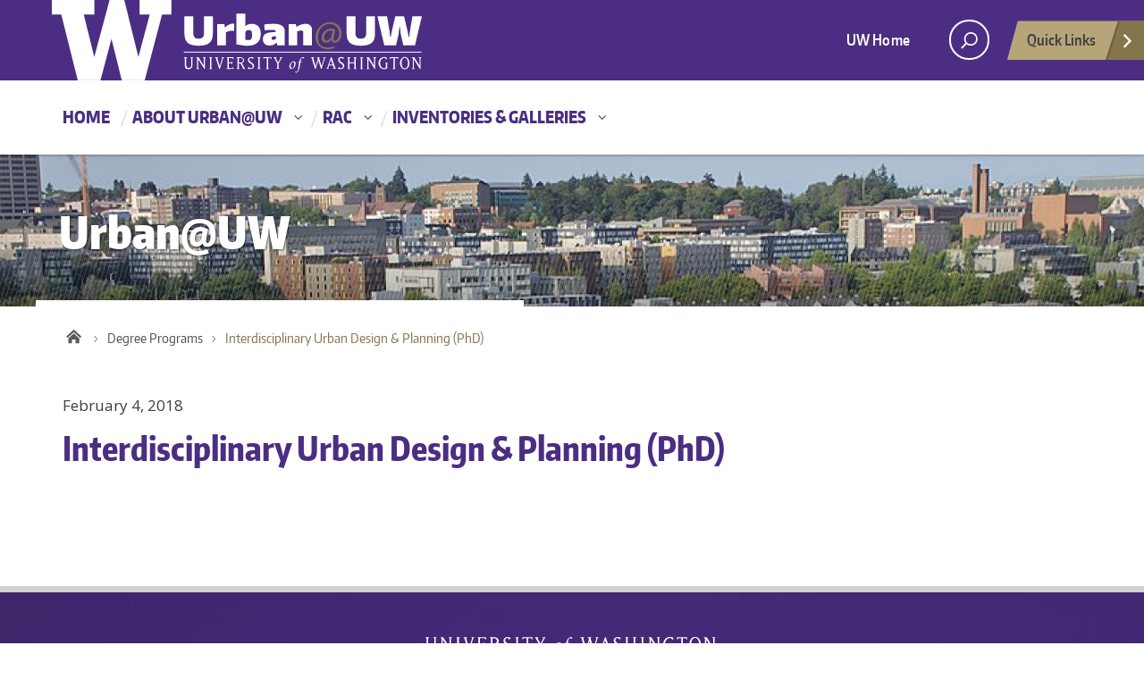

--- FILE ---
content_type: text/html; charset=UTF-8
request_url: https://urban.uw.edu/degreeprograms/interdisciplinary-urban-design-planning-phd/
body_size: 9294
content:
<!DOCTYPE html><html xmlns="http://www.w3.org/1999/xhtml" lang="en" xml:lang="en" class="no-js"> <head> <title> Interdisciplinary Urban Design &#038; Planning (PhD) | Urban@UW </title> <meta charset="utf-8"> <meta name="description" content="Urban@UW is an initiative of the University of Washington, fostering urban scholarship across diverse disciplines and practices to create healthy, sustainable, resilient, and equitable cities."> <meta name="viewport" content="width=device-width, initial-scale=1">  <meta name='robots' content='max-image-preview:large'><link rel='dns-prefetch' href='//fonts.googleapis.com'><link rel="alternate" type="application/rss+xml" title="Urban@UW &raquo; Feed" href="/feed/"><link rel="alternate" title="oEmbed (JSON)" type="application/json+oembed" href="/wp-json/oembed/1.0/embed?url=https%3A%2F%2Furban.uw.edu%2Fdegreeprograms%2Finterdisciplinary-urban-design-planning-phd%2F"><link rel="alternate" title="oEmbed (XML)" type="text/xml+oembed" href="/wp-json/oembed/1.0/embed?url=https%3A%2F%2Furban.uw.edu%2Fdegreeprograms%2Finterdisciplinary-urban-design-planning-phd%2F&#038;format=xml"><script src="//www.googletagmanager.com/gtag/js?id=G-LCDKCYCX1N"  data-cfasync="false" data-wpfc-render="false" type="text/javascript" async></script><script data-cfasync="false" data-wpfc-render="false" type="text/javascript">var mi_version = '9.11.1';var mi_track_user = true;var mi_no_track_reason = '';var MonsterInsightsDefaultLocations = {"page_location":"https:\/\/urban.uw.edu\/degreeprograms\/interdisciplinary-urban-design-planning-phd\/"};if ( typeof MonsterInsightsPrivacyGuardFilter === 'function' ) {var MonsterInsightsLocations = (typeof MonsterInsightsExcludeQuery === 'object') ? MonsterInsightsPrivacyGuardFilter( MonsterInsightsExcludeQuery ) : MonsterInsightsPrivacyGuardFilter( MonsterInsightsDefaultLocations );} else {var MonsterInsightsLocations = (typeof MonsterInsightsExcludeQuery === 'object') ? MonsterInsightsExcludeQuery : MonsterInsightsDefaultLocations;}var disableStrs = [
'ga-disable-G-LCDKCYCX1N',];
function __gtagTrackerIsOptedOut() {for (var index = 0; index < disableStrs.length; index++) {if (document.cookie.indexOf(disableStrs[index] + '=true') > -1) {return true;}}return false;}
if (__gtagTrackerIsOptedOut()) {for (var index = 0; index < disableStrs.length; index++) {window[disableStrs[index]] = true;}}
function __gtagTrackerOptout() {for (var index = 0; index < disableStrs.length; index++) {document.cookie = disableStrs[index] + '=true; expires=Thu, 31 Dec 2099 23:59:59 UTC; path=/';window[disableStrs[index]] = true;}}if ('undefined' === typeof gaOptout) {function gaOptout() {__gtagTrackerOptout();}}window.dataLayer = window.dataLayer || [];window.MonsterInsightsDualTracker = {helpers: {},trackers: {},};if (mi_track_user) {function __gtagDataLayer() {dataLayer.push(arguments);}function __gtagTracker(type, name, parameters) {if (!parameters) {parameters = {};}if (parameters.send_to) {__gtagDataLayer.apply(null, arguments);return;}if (type === 'event') {parameters.send_to = monsterinsights_frontend.v4_id;var hookName = name;if (typeof parameters['event_category'] !== 'undefined') {hookName = parameters['event_category'] + ':' + name;}if (typeof MonsterInsightsDualTracker.trackers[hookName] !== 'undefined') {MonsterInsightsDualTracker.trackers[hookName](parameters);} else {__gtagDataLayer('event', name, parameters);}} else {__gtagDataLayer.apply(null, arguments);}}__gtagTracker('js', new Date());__gtagTracker('set', {'developer_id.dZGIzZG': true,});if ( MonsterInsightsLocations.page_location ) {__gtagTracker('set', MonsterInsightsLocations);}__gtagTracker('config', 'G-LCDKCYCX1N', {"forceSSL":"true","link_attribution":"true"} );window.gtag = __gtagTracker;(function () {

var noopfn = function () {return null;};var newtracker = function () {return new Tracker();};var Tracker = function () {return null;};var p = Tracker.prototype;p.get = noopfn;p.set = noopfn;p.send = function () {var args = Array.prototype.slice.call(arguments);args.unshift('send');__gaTracker.apply(null, args);};var __gaTracker = function () {var len = arguments.length;if (len === 0) {return;}var f = arguments[len - 1];if (typeof f !== 'object' || f === null || typeof f.hitCallback !== 'function') {if ('send' === arguments[0]) {var hitConverted, hitObject = false, action;if ('event' === arguments[1]) {if ('undefined' !== typeof arguments[3]) {hitObject = {'eventAction': arguments[3],'eventCategory': arguments[2],'eventLabel': arguments[4],'value': arguments[5] ? arguments[5] : 1,}}}if ('pageview' === arguments[1]) {if ('undefined' !== typeof arguments[2]) {hitObject = {'eventAction': 'page_view','page_path': arguments[2],}}}if (typeof arguments[2] === 'object') {hitObject = arguments[2];}if (typeof arguments[5] === 'object') {Object.assign(hitObject, arguments[5]);}if ('undefined' !== typeof arguments[1].hitType) {hitObject = arguments[1];if ('pageview' === hitObject.hitType) {hitObject.eventAction = 'page_view';}}if (hitObject) {action = 'timing' === arguments[1].hitType ? 'timing_complete' : hitObject.eventAction;hitConverted = mapArgs(hitObject);__gtagTracker('event', action, hitConverted);}}return;}function mapArgs(args) {var arg, hit = {};var gaMap = {'eventCategory': 'event_category','eventAction': 'event_action','eventLabel': 'event_label','eventValue': 'event_value','nonInteraction': 'non_interaction','timingCategory': 'event_category','timingVar': 'name','timingValue': 'value','timingLabel': 'event_label','page': 'page_path','location': 'page_location','title': 'page_title','referrer' : 'page_referrer',};for (arg in args) {if (!(!args.hasOwnProperty(arg) || !gaMap.hasOwnProperty(arg))) {hit[gaMap[arg]] = args[arg];} else {hit[arg] = args[arg];}}return hit;}try {f.hitCallback();} catch (ex) {}};__gaTracker.create = newtracker;__gaTracker.getByName = newtracker;__gaTracker.getAll = function () {return [];};__gaTracker.remove = noopfn;__gaTracker.loaded = true;window['__gaTracker'] = __gaTracker;})();} else {console.log("");(function () {function __gtagTracker() {return null;}window['__gtagTracker'] = __gtagTracker;window['gtag'] = __gtagTracker;})();}</script><style id='wp-img-auto-sizes-contain-inline-css' type='text/css'>img:is([sizes=auto i],[sizes^="auto," i]){contain-intrinsic-size:3000px 1500px}</style><link rel='stylesheet' id='wpra-lightbox-css' href='/wp-content/plugins/wp-rss-aggregator/core/css/jquery-colorbox.css?ver=1.4.33' type='text/css' media='all'><style id='wp-emoji-styles-inline-css' type='text/css'>img.wp-smiley,img.emoji{display:inline !important;border:none !important;box-shadow:none !important;height:1em !important;width:1em !important;margin:0 0.07em !important;vertical-align:-0.1em !important;background:none !important;padding:0 !important}</style><link rel='stylesheet' id='searchandfilter-css' href='/wp-content/plugins/search-filter/style.css?ver=1' type='text/css' media='all'><link rel='stylesheet' id='uw-master-css' href='/wp-content/themes/urbanuw/style.css?ver=0.1' type='text/css' media='all'><link rel='stylesheet' id='google-font-open-css' href='https://fonts.googleapis.com/css?family=Open+Sans%3A400italic%2C700italic%2C400%2C700&#038;ver=3.6' type='text/css' media='all'><link rel='stylesheet' id='tmm-css' href='/wp-content/plugins/team-members/inc/css/tmm_style.css?ver=6.9' type='text/css' media='all'><script type="text/javascript" src="/wp-content/plugins/google-analytics-premium/assets/js/frontend-gtag.min.js?ver=9.11.1" id="monsterinsights-frontend-script-js" async="async" data-wp-strategy="async"></script><script data-cfasync="false" data-wpfc-render="false" type="text/javascript" id='monsterinsights-frontend-script-js-extra'>var monsterinsights_frontend = {"js_events_tracking":"true","download_extensions":"doc,pdf,ppt,zip,xls,docx,pptx,xlsx","inbound_paths":"[{\"path\":\"\\\/go\\\/\",\"label\":\"affiliate\"},{\"path\":\"\\\/recommend\\\/\",\"label\":\"affiliate\"}]","home_url":"https:\/\/urban.uw.edu","hash_tracking":"false","v4_id":"G-LCDKCYCX1N"};</script><script type="text/javascript" src="/wp-content/plugins/wp-optimize-premium/js/send-command-4-4-1.min.js?ver=4.4.1" id="wp-optimize-send-command-js"></script><script type="text/javascript" src="/wp-content/plugins/wp-optimize-premium/js/wpo-lazy-load-4-4-1.min.js?ver=4.4.1" id="wp-optimize-lazy-load-js"></script><script type="text/javascript" src="/wp-content/themes/urbanuw/js/libraries/jquery.min.js?ver=1.11.3" id="jquery-js"></script><script type="text/javascript" src="/wp-includes/js/underscore.min.js?ver=1.13.7" id="underscore-js"></script><script type="text/javascript" src="/wp-includes/js/backbone.min.js?ver=1.6.0" id="backbone-js"></script><script type="text/javascript" id="site-js-extra">
var style_dir = "https://urban.uw.edu";
var jetpackCarouselStrings = {"widths":[370,700,1000,1200,1400,2000],"is_logged_in":"","lang":"en","ajaxurl":"/wp-admin/admin-ajax.php","nonce":"36ddde8288","display_exif":"1","display_geo":"","background_color":"white","download_original":"View full size \u003Cspan class=\"photo-size\"\u003E{0}\u003Cspan class=\"photo-size-times\"\u003E\u00d7\u003C/span\u003E{1}\u003C/span\u003E","camera":"Camera","aperture":"Aperture","shutter_speed":"Shutter Speed","focal_length":"Focal Length","require_name_email":"1","login_url":"/wp-login.php?redirect_to=https%3A%2F%2Furban.uw.edu%2Fdegreeprograms%2Finterdisciplinary-urban-design-planning-phd%2F"};
//# sourceURL=site-js-extra

</script><script type="text/javascript" src="/wp-content/themes/urbanuw/js/site.js?ver=1.0.3" id="site-js"></script><link rel="https://api.w.org/" href="/wp-json/"><link rel="EditURI" type="application/rsd+xml" title="RSD" href="/xmlrpc.php?rsd"><meta name="generator" content="WordPress 6.9"><link rel="canonical" href="/degreeprograms/interdisciplinary-urban-design-planning-phd/"><link rel='shortlink' href='/?p=1535'><style type="text/css" id="wp-custom-css">body.single-news .uw-breadcrumbs{display:none}body.home #twitter h2,body.home #twitter .twitter-timeline{display:none !important}</style> <!--[if lt IE 9]> <script src="/wp-content/themes/urbanuw/assets/ie/js/html5shiv.js" type="text/javascript"></script> <script src="/wp-content/themes/urbanuw/assets/ie/js/respond.js" type="text/javascript"></script> <link rel='stylesheet' href='/wp-content/themes/urbanuw/assets/ie/css/ie.css' type='text/css' media='all'> <![endif]--> </head> <!--[if lt IE 9]> <body class="wp-singular degreeprograms-template-default single single-degreeprograms postid-1535 wp-theme-urbanuw lt-ie9 site-"> <![endif]--> <!--[if gt IE 8]><!--> <body class="wp-singular degreeprograms-template-default single single-degreeprograms postid-1535 wp-theme-urbanuw site-" > <!--<![endif]--> <a role="main" id="main-content" href="#main_content" class='screen-reader-shortcut'>Skip to main content</a> <div id="uwsearcharea" aria-hidden="true" class="uw-search-bar-container"></div>  <div id="uw-container"> <div id="uw-container-inner"> <header class="uw-thinstrip"> <div class="container"> <a href="https://urban.uw.edu" title="Urban@UW Home" class="uw-patch">Urban@UW</a> </div> <div class='align-right'> <nav class="uw-thin-strip-nav" aria-label='role navigation'> <ul class="uw-thin-links"> <li><a href="//uw.edu/" title="UW Home">UW Home</a></li> </ul> </nav> <nav id='search-quicklinks' aria-label='search and quick links'> <button class='uw-search' aria-owns='uwsearcharea' aria-controls='uwsearcharea' aria-expanded='false' aria-label='open search area' aria-haspopup='true'><!--[if gt IE 8]><!--> <svg version="1.1" xmlns="http://www.w3.org/2000/svg" xmlns:xlink="http://www.w3.org/1999/xlink" x="0px" y="0px" width="19px" height="51px" viewBox="0 0 18.776 51.062" enable-background="new 0 0 18.776 51.062" xml:space="preserve" focusable="false"> <g> <path fill="#FFFFFF" d="M3.537,7.591C3.537,3.405,6.94,0,11.128,0c4.188,0,7.595,3.406,7.595,7.591 c0,4.187-3.406,7.593-7.595,7.593C6.94,15.185,3.537,11.778,3.537,7.591z M5.245,7.591c0,3.246,2.643,5.885,5.884,5.885 c3.244,0,5.89-2.64,5.89-5.885c0-3.245-2.646-5.882-5.89-5.882C7.883,1.71,5.245,4.348,5.245,7.591z"/> <rect x="2.418" y="11.445" transform="matrix(0.7066 0.7076 -0.7076 0.7066 11.7842 2.0922)" fill="#FFFFFF" width="1.902" height="7.622"/> </g> <path fill="#FFFFFF" d="M3.501,47.864c0.19,0.194,0.443,0.29,0.694,0.29c0.251,0,0.502-0.096,0.695-0.29l5.691-5.691l5.692,5.691 c0.192,0.194,0.443,0.29,0.695,0.29c0.25,0,0.503-0.096,0.694-0.29c0.385-0.382,0.385-1.003,0-1.388l-5.692-5.691l5.692-5.692 c0.385-0.385,0.385-1.005,0-1.388c-0.383-0.385-1.004-0.385-1.389,0l-5.692,5.691L4.89,33.705c-0.385-0.385-1.006-0.385-1.389,0 c-0.385,0.383-0.385,1.003,0,1.388l5.692,5.692l-5.692,5.691C3.116,46.861,3.116,47.482,3.501,47.864z"/> </svg><!--<![endif]--> </button> <button class='uw-quicklinks' aria-haspopup='true' aria-expanded="false" aria-label="Open quick links">Quick Links<svg version="1.1" xmlns="http://www.w3.org/2000/svg" x="0px" y="0px" width="15.63px" height="69.13px" viewBox="0 0 15.63 69.13" enable-background="new 0 0 15.63 69.13" xml:space="preserve" focusable="false"><polygon fill="#FFFFFF" points="12.8,7.776 12.803,7.773 5.424,0 3.766,1.573 9.65,7.776 3.766,13.98 5.424,15.553 12.803,7.78"/><polygon fill="#FFFFFF" points="9.037,61.351 9.036,61.351 14.918,55.15 13.26,53.577 7.459,59.689 1.658,53.577 0,55.15 5.882,61.351 5.882,61.351 5.884,61.353 0,67.557 1.658,69.13 7.459,63.019 13.26,69.13 14.918,67.557 9.034,61.353"/></svg></button> </nav> </div></header> <nav id="dawgdrops" aria-label="Main menu"><div class="dawgdrops-inner container" role="application"><ul id="menu-main-navigation" class="dawgdrops-nav"><li class="dawgdrops-item"><a href="/" title="Home" id="home">Home</a></li><li class="dawgdrops-item"><a href="/about/about-urbanuw/" class="dropdown-toggle" title="About Urban@UW" aria-controls="menu-2567" aria-expanded="false" aria-haspopup="true" id="2567">About Urban@UW</a><ul role="group" id="menu-2567" aria-labelledby='2567' aria-expanded="false" class="dawgdrops-menu"><li><a href="/about/a-pause/" tabindex="-1" title="A Pause for Urban@UW and the RAC" id="a-pause-for-urbanuw-and-the-rac">A Pause for Urban@UW and the RAC</a></li><li><a href="/initiatives/" tabindex="-1" title="Initiatives" id="initiatives-2">Initiatives</a></li></ul></li><li class="dawgdrops-item"><a href="/rac/" class="dropdown-toggle" title="RAC" aria-controls="menu-rac" aria-expanded="false" aria-haspopup="true" id="rac">RAC</a><ul role="group" id="menu-rac" aria-labelledby='rac' aria-expanded="false" class="dawgdrops-menu"><li><a href="/rac/about-the-rac/" tabindex="-1" title="About the RAC" id="6018">About the RAC</a></li><li><a href="/rac/research-to-action-teams-2023-2024/" tabindex="-1" title="RAC Teams 2023-2024" id="6713">RAC Teams 2023-2024</a></li><li><a href="/rac/research-to-action-teams-2024-25/" tabindex="-1" title="RAC Teams 2024-2025" id="6712">RAC Teams 2024-2025</a></li><li><a href="/rac/collaboration-resources/" tabindex="-1" title="Collaboration Resources" id="6181">Collaboration Resources</a></li></ul></li><li class="dawgdrops-item"><a href="/inventories-galleries/" class="dropdown-toggle" title="Inventories &amp; Galleries" aria-controls="menu-2627" aria-expanded="false" aria-haspopup="true" id="2627">Inventories &amp; Galleries</a><ul role="group" id="menu-2627" aria-labelledby='2627' aria-expanded="false" class="dawgdrops-menu"><li><a href="/inventories-galleries/centers-labs/" tabindex="-1" title="Centers &amp; Labs @ UW" id="centers-labs-uw">Centers &amp; Labs @ UW</a></li><li><a href="/inventories-galleries/courses/" tabindex="-1" title="Courses @ UW" id="courses-uw-2">Courses @ UW</a></li><li><a href="/inventories-galleries/degree-programs/" tabindex="-1" title="Degree Programs @ UW" id="degree-programs-uw-2">Degree Programs @ UW</a></li><li><a href="/inventories-galleries/urban-research-tools/" tabindex="-1" title="Urban Research Tool Gallery" id="urban-research-tool-gallery">Urban Research Tool Gallery</a></li><li><a href="/inventories-galleries/maps/" tabindex="-1" title="Urban Map Gallery" id="urban-map-gallery-2">Urban Map Gallery</a></li><li><a href="/inventories-galleries/external-research/" tabindex="-1" title="Urban Research Beyond UW" id="urban-research-beyond-uw-2">Urban Research Beyond UW</a></li></ul></li></ul></div></nav><div class="uw-hero-image" style="background-image:url('/wp-content/uploads/sites/61/2022/12/cropped-800px-University_Bridge_from_Ship_Canal_Bridge_-_01.jpg');" ></div><div class="container uw-body"> <div class="row"> <div class="uw-content col-md-8" role='main'> <a href="/" title="Urban@UW"><div class="uw-site-title">Urban@UW</div></a> <nav id="mobile-relative" class="frontpage" aria-label="mobile menu"><button class="uw-mobile-menu-toggle">Menu</button><ul class="uw-mobile-menu first-level"><div class="menu-main-navigation-container"><ul id="menu-main-navigation-1" class=""><li id="menu-item-95" class="menu-item menu-item-type-custom menu-item-object-custom menu-item-home menu-item-95"><a href="/">Home</a></li><li id="menu-item-2567" class="menu-item menu-item-type-post_type menu-item-object-page menu-item-has-children menu-item-2567"><a href="/about/about-urbanuw/">About Urban@UW</a><ul class="sub-menu"><li id="menu-item-6945" class="menu-item menu-item-type-post_type menu-item-object-page menu-item-6945"><a href="/about/a-pause/">A Pause for Urban@UW and the RAC</a></li><li id="menu-item-354" class="menu-item menu-item-type-post_type_archive menu-item-object-initiatives menu-item-354"><a href="/initiatives/">Initiatives</a></li></ul></li><li id="menu-item-5968" class="menu-item menu-item-type-post_type menu-item-object-page menu-item-has-children menu-item-5968"><a href="/rac/">RAC</a><ul class="sub-menu"><li id="menu-item-6018" class="menu-item menu-item-type-post_type menu-item-object-page menu-item-6018"><a href="/rac/about-the-rac/">About the RAC</a></li><li id="menu-item-6713" class="menu-item menu-item-type-post_type menu-item-object-page menu-item-6713"><a href="/rac/research-to-action-teams-2023-2024/">RAC Teams 2023-2024</a></li><li id="menu-item-6712" class="menu-item menu-item-type-post_type menu-item-object-page menu-item-6712"><a href="/rac/research-to-action-teams-2024-25/">RAC Teams 2024-2025</a></li><li id="menu-item-6181" class="menu-item menu-item-type-post_type menu-item-object-page menu-item-6181"><a href="/rac/collaboration-resources/">Collaboration Resources</a></li></ul></li><li id="menu-item-2627" class="menu-item menu-item-type-post_type menu-item-object-page menu-item-has-children menu-item-2627"><a href="/inventories-galleries/">Inventories &amp; Galleries</a><ul class="sub-menu"><li id="menu-item-2628" class="menu-item menu-item-type-post_type_archive menu-item-object-centerslabs menu-item-2628"><a href="/inventories-galleries/centers-labs/">Centers &amp; Labs @ UW</a></li><li id="menu-item-2629" class="menu-item menu-item-type-post_type_archive menu-item-object-courses menu-item-2629"><a href="/inventories-galleries/courses/">Courses @ UW</a></li><li id="menu-item-2630" class="menu-item menu-item-type-post_type_archive menu-item-object-degreeprograms menu-item-2630"><a href="/inventories-galleries/degree-programs/">Degree Programs @ UW</a></li><li id="menu-item-3653" class="menu-item menu-item-type-post_type menu-item-object-page menu-item-3653"><a href="/inventories-galleries/urban-research-tools/">Urban Research Tool Gallery</a></li><li id="menu-item-2633" class="menu-item menu-item-type-post_type_archive menu-item-object-maps menu-item-2633"><a href="/inventories-galleries/maps/">Urban Map Gallery</a></li><li id="menu-item-2634" class="menu-item menu-item-type-post_type_archive menu-item-object-externalresearch menu-item-2634"><a href="/inventories-galleries/external-research/">Urban Research Beyond UW</a></li></ul></li></ul></div></ul></nav> <nav class='uw-breadcrumbs' aria-label='breadcrumbs'><ul><li><a href="/" title="Urban@UW">Urban@UW</a><li><li><a href="/inventories-galleries/degree-programs/" title="Degree Programs">Degree Programs</a><li class="current"><span>Interdisciplinary Urban Design &#038; Planning (PhD)</span></ul></nav> <div id='main_content' class="uw-body-copy" tabindex="-1"> <p class="date">February 4, 2018</p><h1>Interdisciplinary Urban Design &#038; Planning (PhD)</h1><nav id="mobile-relative" aria-describedby="mobile menu"></nav> <span class="next-page"></span> </div> </div> <div class="col-md-4 uw-sidebar"> <nav id="desktop-relative" aria-describedby="mobile menu that is not visible in the desktop version"></nav> </div> </div></div> <div role="contentinfo" class="uw-footer"> <a href="http://www.washington.edu" class="footer-wordmark">University of Washington</a> <a href="http://www.washington.edu/boundless/"><h3 class="be-boundless">Be boundless</h3></a> <h4>Connect with us:</h4> <nav aria-label="social networking"> <ul class="footer-social"> <li><a class="facebook" href="https://www.facebook.com/urbanatuw">Facebook</a></li> <li><a class="twitter" href="https://twitter.com/UrbanUW">Twitter</a></li> <li><a class="instagram" href="https://www.instagram.com/urbanuw/">Instagram</a></li> </ul> </nav> <nav aria-label="footer navigation"> <ul class="footer-links"> <li><a href="http://www.uw.edu/accessibility">Accessibility</a></li> <li><a href="/about/about-urbanuw/">About Us</a></li> <li><a href="/about/contact/">Contact Us</a></li> <li><a href="http://www.washington.edu/online/privacy/">Privacy</a></li> <li><a href="http://www.washington.edu/online/terms/">Terms</a></li> </ul> </nav> <p>&copy; 2026 University of Washington | Seattle, WA</p> </div> </div> </div><script type="speculationrules">{"prefetch":[{"source":"document","where":{"and":[{"href_matches":"/*"},{"not":{"href_matches":["/wp-*.php","/wp-admin/*","/wp-content/uploads/sites/61/*","/wp-content/*","/wp-content/plugins/*","/wp-content/themes/urbanuw/*","/*\\?(.+)"]}},{"not":{"selector_matches":"a[rel~=\"nofollow\"]"}},{"not":{"selector_matches":".no-prefetch, .no-prefetch a"}}]},"eagerness":"conservative"}]}</script><script type="text/javascript">
if ( typeof(jQuery) !== 'undefined' ) {jQuery( document ).ready(function(){function monsterinsights_scroll_tracking_load() {if ( ( typeof(__gaTracker) !== 'undefined' && __gaTracker && __gaTracker.hasOwnProperty( "loaded" ) && __gaTracker.loaded == true ) || ( typeof(__gtagTracker) !== 'undefined' && __gtagTracker ) ) {(function(factory) {factory(jQuery);}(function($) {
"use strict";var defaults = {percentage: true
};var $window = $(window),cache = [],scrollEventBound = false,lastPixelDepth = 0;
$.scrollDepth = function(options) {var startTime = +new Date();options = $.extend({}, defaults, options);
function sendEvent(action, label, scrollDistance, timing) {if ( 'undefined' === typeof MonsterInsightsObject || 'undefined' === typeof MonsterInsightsObject.sendEvent ) {return;}var paramName = action.toLowerCase();var fieldsArray = {send_to: 'G-LCDKCYCX1N',non_interaction: true
};fieldsArray[paramName] = label;if (arguments.length > 3) {fieldsArray.scroll_timing = timing
MonsterInsightsObject.sendEvent('event', 'scroll_depth', fieldsArray);} else {MonsterInsightsObject.sendEvent('event', 'scroll_depth', fieldsArray);}}function calculateMarks(docHeight) {return {'25%' : parseInt(docHeight * 0.25, 10),'50%' : parseInt(docHeight * 0.50, 10),'75%' : parseInt(docHeight * 0.75, 10),
'100%': docHeight - 5
};}function checkMarks(marks, scrollDistance, timing) {
$.each(marks, function(key, val) {if ( $.inArray(key, cache) === -1 && scrollDistance >= val ) {sendEvent('Percentage', key, scrollDistance, timing);cache.push(key);}});}function rounded(scrollDistance) {
return (Math.floor(scrollDistance/250) * 250).toString();}function init() {bindScrollDepth();}

$.scrollDepth.reset = function() {cache = [];lastPixelDepth = 0;$window.off('scroll.scrollDepth');bindScrollDepth();};
$.scrollDepth.addElements = function(elems) {if (typeof elems == "undefined" || !$.isArray(elems)) {return;}$.merge(options.elements, elems);
if (!scrollEventBound) {bindScrollDepth();}};
$.scrollDepth.removeElements = function(elems) {if (typeof elems == "undefined" || !$.isArray(elems)) {return;}$.each(elems, function(index, elem) {var inElementsArray = $.inArray(elem, options.elements);var inCacheArray = $.inArray(elem, cache);if (inElementsArray != -1) {options.elements.splice(inElementsArray, 1);}if (inCacheArray != -1) {cache.splice(inCacheArray, 1);}});};
function throttle(func, wait) {var context, args, result;var timeout = null;var previous = 0;var later = function() {previous = new Date;timeout = null;result = func.apply(context, args);};return function() {var now = new Date;if (!previous) previous = now;var remaining = wait - (now - previous);context = this;args = arguments;if (remaining <= 0) {clearTimeout(timeout);timeout = null;previous = now;result = func.apply(context, args);} else if (!timeout) {timeout = setTimeout(later, remaining);}return result;};}
function bindScrollDepth() {scrollEventBound = true;$window.on('scroll.scrollDepth', throttle(function() {
var docHeight = $(document).height(),winHeight = window.innerHeight ? window.innerHeight : $window.height(),scrollDistance = $window.scrollTop() + winHeight,
marks = calculateMarks(docHeight),
timing = +new Date - startTime;checkMarks(marks, scrollDistance, timing);}, 500));}init();};
return $.scrollDepth;}));jQuery.scrollDepth();} else {setTimeout(monsterinsights_scroll_tracking_load, 200);}}monsterinsights_scroll_tracking_load();});}

jQuery(document).ready(function() {jQuery('a[data-mi-conversion-event]')
.off('click.monsterinsightsConversion')
.on('click.monsterinsightsConversion', function() {if ( typeof(__gtagTracker) !== 'undefined' && __gtagTracker ) {var $link = jQuery(this);var eventName = $link.attr('data-mi-event-name');if ( typeof eventName === 'undefined' || ! eventName ) {// Fallback to first word of the <a> tag, lowercase, strip html
var text = $link.text().trim();text = text.replace(/(<([^>]+)>)/gi, '').toLowerCase();var firstWord = text.split(/\s+/)[0] || '';if ( firstWord ) {eventName = 'click-' + firstWord;} else {eventName = $link.parent().hasClass('wp-block-image') ? 'image-click' : 'button-click';}}__gtagTracker('event', 'mi-' + eventName);}});});
</script><script id="wp-emoji-settings" type="application/json">{"baseUrl":"https://s.w.org/images/core/emoji/17.0.2/72x72/","ext":".png","svgUrl":"https://s.w.org/images/core/emoji/17.0.2/svg/","svgExt":".svg","source":{"concatemoji":"/wp-includes/js/wp-emoji-release.min.js?ver=6.9"}}</script><script type="module">

const a=JSON.parse(document.getElementById("wp-emoji-settings").textContent),o=(window._wpemojiSettings=a,"wpEmojiSettingsSupports"),s=["flag","emoji"];function i(e){try{var t={supportTests:e,timestamp:(new Date).valueOf()};sessionStorage.setItem(o,JSON.stringify(t))}catch(e){}}function c(e,t,n){e.clearRect(0,0,e.canvas.width,e.canvas.height),e.fillText(t,0,0);t=new Uint32Array(e.getImageData(0,0,e.canvas.width,e.canvas.height).data);e.clearRect(0,0,e.canvas.width,e.canvas.height),e.fillText(n,0,0);const a=new Uint32Array(e.getImageData(0,0,e.canvas.width,e.canvas.height).data);return t.every((e,t)=>e===a[t])}function p(e,t){e.clearRect(0,0,e.canvas.width,e.canvas.height),e.fillText(t,0,0);var n=e.getImageData(16,16,1,1);for(let e=0;e<n.data.length;e++)if(0!==n.data[e])return!1;return!0}function u(e,t,n,a){switch(t){case"flag":return n(e,"\ud83c\udff3\ufe0f\u200d\u26a7\ufe0f","\ud83c\udff3\ufe0f\u200b\u26a7\ufe0f")?!1:!n(e,"\ud83c\udde8\ud83c\uddf6","\ud83c\udde8\u200b\ud83c\uddf6")&&!n(e,"\ud83c\udff4\udb40\udc67\udb40\udc62\udb40\udc65\udb40\udc6e\udb40\udc67\udb40\udc7f","\ud83c\udff4\u200b\udb40\udc67\u200b\udb40\udc62\u200b\udb40\udc65\u200b\udb40\udc6e\u200b\udb40\udc67\u200b\udb40\udc7f");case"emoji":return!a(e,"\ud83e\u1fac8")}return!1}function f(e,t,n,a){let r;const o=(r="undefined"!=typeof WorkerGlobalScope&&self instanceof WorkerGlobalScope?new OffscreenCanvas(300,150):document.createElement("canvas")).getContext("2d",{willReadFrequently:!0}),s=(o.textBaseline="top",o.font="600 32px Arial",{});return e.forEach(e=>{s[e]=t(o,e,n,a)}),s}function r(e){var t=document.createElement("script");t.src=e,t.defer=!0,document.head.appendChild(t)}a.supports={everything:!0,everythingExceptFlag:!0},new Promise(t=>{let n=function(){try{var e=JSON.parse(sessionStorage.getItem(o));if("object"==typeof e&&"number"==typeof e.timestamp&&(new Date).valueOf()<e.timestamp+604800&&"object"==typeof e.supportTests)return e.supportTests}catch(e){}return null}();if(!n){if("undefined"!=typeof Worker&&"undefined"!=typeof OffscreenCanvas&&"undefined"!=typeof URL&&URL.createObjectURL&&"undefined"!=typeof Blob)try{var e="postMessage("+f.toString()+"("+[JSON.stringify(s),u.toString(),c.toString(),p.toString()].join(",")+"));",a=new Blob([e],{type:"text/javascript"});const r=new Worker(URL.createObjectURL(a),{name:"wpTestEmojiSupports"});return void(r.onmessage=e=>{i(n=e.data),r.terminate(),t(n)})}catch(e){}i(n=f(s,u,c,p))}t(n)}).then(e=>{for(const n in e)a.supports[n]=e[n],a.supports.everything=a.supports.everything&&a.supports[n],"flag"!==n&&(a.supports.everythingExceptFlag=a.supports.everythingExceptFlag&&a.supports[n]);var t;a.supports.everythingExceptFlag=a.supports.everythingExceptFlag&&!a.supports.flag,a.supports.everything||((t=a.source||{}).concatemoji?r(t.concatemoji):t.wpemoji&&t.twemoji&&(r(t.twemoji),r(t.wpemoji)))});//# sourceURL=/wp-includes/js/wp-emoji-loader.min.js

</script></body></html>
<!-- Cached by WP-Optimize (gzip) - https://teamupdraft.com/wp-optimize/ - Last modified: January 31, 2026 9:47 am (America/Los_Angeles UTC:-7) -->


--- FILE ---
content_type: application/javascript
request_url: https://urban.uw.edu/wp-content/themes/urbanuw/js/site.js?ver=1.0.3
body_size: 47304
content:
(function(){function _logType(a,b){var c=Array.prototype.slice.call(b);a?c.unshift(a.toUpperCase()+":"):a="log",vjs.log.history.push(c),c.unshift("VIDEOJS:"),_console[a].apply?_console[a].apply(_console,c):_console[a](c.join(" "))}jQuery.easing.jswing=jQuery.easing.swing,jQuery.extend(jQuery.easing,{def:"easeOutQuad",swing:function(a,b,c,d,e){return jQuery.easing[jQuery.easing.def](a,b,c,d,e)},easeInQuad:function(a,b,c,d,e){return d*(b/=e)*b+c},easeOutQuad:function(a,b,c,d,e){return-d*(b/=e)*(b-2)+c},easeInOutQuad:function(a,b,c,d,e){return(b/=e/2)<1?d/2*b*b+c:-d/2*(--b*(b-2)-1)+c},easeInCubic:function(a,b,c,d,e){return d*(b/=e)*b*b+c},easeOutCubic:function(a,b,c,d,e){return d*((b=b/e-1)*b*b+1)+c},easeInOutCubic:function(a,b,c,d,e){return(b/=e/2)<1?d/2*b*b*b+c:d/2*((b-=2)*b*b+2)+c},easeInQuart:function(a,b,c,d,e){return d*(b/=e)*b*b*b+c},easeOutQuart:function(a,b,c,d,e){return-d*((b=b/e-1)*b*b*b-1)+c},easeInOutQuart:function(a,b,c,d,e){return(b/=e/2)<1?d/2*b*b*b*b+c:-d/2*((b-=2)*b*b*b-2)+c},easeInQuint:function(a,b,c,d,e){return d*(b/=e)*b*b*b*b+c},easeOutQuint:function(a,b,c,d,e){return d*((b=b/e-1)*b*b*b*b+1)+c},easeInOutQuint:function(a,b,c,d,e){return(b/=e/2)<1?d/2*b*b*b*b*b+c:d/2*((b-=2)*b*b*b*b+2)+c},easeInSine:function(a,b,c,d,e){return-d*Math.cos(b/e*(Math.PI/2))+d+c},easeOutSine:function(a,b,c,d,e){return d*Math.sin(b/e*(Math.PI/2))+c},easeInOutSine:function(a,b,c,d,e){return-d/2*(Math.cos(Math.PI*b/e)-1)+c},easeInExpo:function(a,b,c,d,e){return 0==b?c:d*Math.pow(2,10*(b/e-1))+c},easeOutExpo:function(a,b,c,d,e){return b==e?c+d:d*(1-Math.pow(2,-10*b/e))+c},easeInOutExpo:function(a,b,c,d,e){return 0==b?c:b==e?c+d:(b/=e/2)<1?d/2*Math.pow(2,10*(b-1))+c:d/2*(2-Math.pow(2,-10*--b))+c},easeInCirc:function(a,b,c,d,e){return-d*(Math.sqrt(1-(b/=e)*b)-1)+c},easeOutCirc:function(a,b,c,d,e){return d*Math.sqrt(1-(b=b/e-1)*b)+c},easeInOutCirc:function(a,b,c,d,e){return(b/=e/2)<1?-d/2*(Math.sqrt(1-b*b)-1)+c:d/2*(Math.sqrt(1-(b-=2)*b)+1)+c},easeInElastic:function(a,b,c,d,e){var f=1.70158,g=0,h=d;if(0==b)return c;if(1==(b/=e))return c+d;if(g||(g=.3*e),h<Math.abs(d)){h=d;var f=g/4}else var f=g/(2*Math.PI)*Math.asin(d/h);return-h*Math.pow(2,10*(b-=1))*Math.sin((b*e-f)*(2*Math.PI)/g)+c},easeOutElastic:function(a,b,c,d,e){var f=1.70158,g=0,h=d;if(0==b)return c;if(1==(b/=e))return c+d;if(g||(g=.3*e),h<Math.abs(d)){h=d;var f=g/4}else var f=g/(2*Math.PI)*Math.asin(d/h);return h*Math.pow(2,-10*b)*Math.sin((b*e-f)*(2*Math.PI)/g)+d+c},easeInOutElastic:function(a,b,c,d,e){var f=1.70158,g=0,h=d;if(0==b)return c;if(2==(b/=e/2))return c+d;if(g||(g=e*(.3*1.5)),h<Math.abs(d)){h=d;var f=g/4}else var f=g/(2*Math.PI)*Math.asin(d/h);return b<1?h*Math.pow(2,10*(b-=1))*Math.sin((b*e-f)*(2*Math.PI)/g)*-.5+c:h*Math.pow(2,-10*(b-=1))*Math.sin((b*e-f)*(2*Math.PI)/g)*.5+d+c},easeInBack:function(a,b,c,d,e,f){return void 0==f&&(f=1.70158),d*(b/=e)*b*((f+1)*b-f)+c},easeOutBack:function(a,b,c,d,e,f){return void 0==f&&(f=1.70158),d*((b=b/e-1)*b*((f+1)*b+f)+1)+c},easeInOutBack:function(a,b,c,d,e,f){return void 0==f&&(f=1.70158),(b/=e/2)<1?d/2*(b*b*((1+(f*=1.525))*b-f))+c:d/2*((b-=2)*b*((1+(f*=1.525))*b+f)+2)+c},easeInBounce:function(a,b,c,d,e){return d-jQuery.easing.easeOutBounce(a,e-b,0,d,e)+c},easeOutBounce:function(a,b,c,d,e){return(b/=e)<1/2.75?d*(7.5625*b*b)+c:b<2/2.75?d*(7.5625*(b-=1.5/2.75)*b+.75)+c:b<2.5/2.75?d*(7.5625*(b-=2.25/2.75)*b+.9375)+c:d*(7.5625*(b-=2.625/2.75)*b+.984375)+c},easeInOutBounce:function(a,b,c,d,e){return b<e/2?.5*jQuery.easing.easeInBounce(a,2*b,0,d,e)+c:.5*jQuery.easing.easeOutBounce(a,2*b-e,0,d,e)+.5*d+c}}),function(a){"function"==typeof define&&define.amd?define(["jquery"],a):a("object"==typeof exports?require("jquery"):jQuery)}(function(a){"use strict";function b(b,e){function f(){return m.update(),h(),m}function g(){r.css(x,m.contentPosition/m.trackRatio),o.css(x,-m.contentPosition),p.css(w,m.trackSize),q.css(w,m.trackSize),r.css(w,m.thumbSize)}function h(){u?n[0].ontouchstart=function(a){1===a.touches.length&&(a.stopPropagation(),i(a.touches[0]))}:(r.bind("mousedown",i),q.bind("mousedown",k)),a(window).resize(function(){m.update("relative")}),m.options.wheel&&window.addEventListener?b[0].addEventListener(v,j,!1):m.options.wheel&&(b[0].onmousewheel=j)}function i(b){a("body").addClass("noSelect"),s=t?b.pageX:b.pageY,m.thumbPosition=parseInt(r.css(x),10)||0,u?(document.ontouchmove=function(a){a.preventDefault(),k(a.touches[0])},document.ontouchend=l):(a(document).bind("mousemove",k),a(document).bind("mouseup",l),r.bind("mouseup",l))}function j(c){if(m.contentRatio<1){var d=c||window.event,e="delta"+m.options.axis.toUpperCase(),f=-(d[e]||d.detail||-1/3*d.wheelDelta)/40;m.contentPosition-=f*m.options.wheelSpeed,m.contentPosition=Math.min(m.contentSize-m.viewportSize,Math.max(0,m.contentPosition)),b.trigger("move"),r.css(x,m.contentPosition/m.trackRatio),o.css(x,-m.contentPosition),(m.options.wheelLock||m.contentPosition!==m.contentSize-m.viewportSize&&0!==m.contentPosition)&&(d=a.event.fix(d),d.preventDefault())}}function k(a){if(m.contentRatio<1){var c=t?a.pageX:a.pageY,d=c-s;m.options.scrollInvert&&u&&(d=s-c);var e=Math.min(m.trackSize-m.thumbSize,Math.max(0,m.thumbPosition+d));m.contentPosition=e*m.trackRatio,b.trigger("move"),r.css(x,e),o.css(x,-m.contentPosition)}}function l(){a("body").removeClass("noSelect"),a(document).unbind("mousemove",k),a(document).unbind("mouseup",l),r.unbind("mouseup",l),document.ontouchmove=document.ontouchend=null}this.options=a.extend({},d,e),this._defaults=d,this._name=c;var m=this,n=b.find(".viewport"),o=b.find(".overview"),p=b.find(".scrollbar"),q=p.find(".track"),r=p.find(".thumb"),s=0,t="x"===this.options.axis,u="ontouchstart"in document.documentElement,v="onwheel"in document||document.documentMode>=9?"wheel":void 0!==document.onmousewheel?"mousewheel":"DOMMouseScroll",w=t?"width":"height",x=t?"left":"top";return this.contentPosition=0,this.viewportSize=0,this.contentSize=0,this.contentRatio=0,this.trackSize=0,this.trackRatio=0,this.thumbSize=0,this.thumbPosition=0,this.update=function(a){var b=w.charAt(0).toUpperCase()+w.slice(1).toLowerCase();switch(this.viewportSize=n[0]["offset"+b],this.contentSize=o[0]["scroll"+b],this.contentRatio=this.viewportSize/this.contentSize,this.trackSize=this.options.trackSize||this.viewportSize,this.thumbSize=Math.min(this.trackSize,Math.max(0,this.options.thumbSize||this.trackSize*this.contentRatio)),this.trackRatio=this.options.thumbSize?(this.contentSize-this.viewportSize)/(this.trackSize-this.thumbSize):this.contentSize/this.trackSize,s=q.offset().top,p.toggleClass("disable",this.contentRatio>=1),a){case"bottom":this.contentPosition=this.contentSize-this.viewportSize;break;case"relative":this.contentPosition=Math.min(Math.max(this.contentSize-this.viewportSize,0),Math.max(0,this.contentPosition));break;default:this.contentPosition=parseInt(a,10)||0}return g(),m},f()}var c="tinyscrollbar",d={axis:"y",wheel:!0,wheelSpeed:40,wheelLock:!0,scrollInvert:!1,trackSize:!1,thumbSize:!1};a.fn[c]=function(d){return this.each(function(){a.data(this,"plugin_"+c)||a.data(this,"plugin_"+c,new b(a(this),d))})}}),document.createElement("video"),document.createElement("audio"),document.createElement("track");var vjs=function(a,b,c){var d;if("string"==typeof a){if(0===a.indexOf("#")&&(a=a.slice(1)),vjs.players[a])return vjs.players[a];d=vjs.el(a)}else d=a;if(!d||!d.nodeName)throw new TypeError("The element or ID supplied is not valid. (videojs)");return d.player||new vjs.Player(d,b,c)},videojs=vjs;window.videojs=window.vjs=vjs,vjs.CDN_VERSION="4.6",vjs.ACCESS_PROTOCOL="https:"==document.location.protocol?"https://":"http://",vjs.options={techOrder:["html5","flash"],html5:{},flash:{},width:300,height:150,defaultVolume:0,playbackRates:[],children:{mediaLoader:{},posterImage:{},textTrackDisplay:{},loadingSpinner:{},bigPlayButton:{},controlBar:{},errorDisplay:{}},notSupportedMessage:"No compatible source was found for this video."},"GENERATED_CDN_VSN"!==vjs.CDN_VERSION&&(videojs.options.flash.swf=vjs.ACCESS_PROTOCOL+"vjs.zencdn.net/"+vjs.CDN_VERSION+"/video-js.swf"),vjs.players={},"function"==typeof define&&define.amd?define([],function(){return videojs}):"object"==typeof exports&&"object"==typeof module&&(module.exports=videojs),vjs.CoreObject=vjs.CoreObject=function(){},vjs.CoreObject.extend=function(a){var b,c;a=a||{},b=a.init||a.init||this.prototype.init||this.prototype.init||function(){},c=function(){b.apply(this,arguments)},c.prototype=vjs.obj.create(this.prototype),c.prototype.constructor=c,c.extend=vjs.CoreObject.extend,c.create=vjs.CoreObject.create;for(var d in a)a.hasOwnProperty(d)&&(c.prototype[d]=a[d]);return c},vjs.CoreObject.create=function(){var a=vjs.obj.create(this.prototype);return this.apply(a,arguments),a},vjs.on=function(a,b,c){var d=vjs.getData(a);d.handlers||(d.handlers={}),d.handlers[b]||(d.handlers[b]=[]),c.guid||(c.guid=vjs.guid++),d.handlers[b].push(c),d.dispatcher||(d.disabled=!1,d.dispatcher=function(b){if(!d.disabled){b=vjs.fixEvent(b);var c=d.handlers[b.type];if(c)for(var e=c.slice(0),f=0,g=e.length;f<g&&!b.isImmediatePropagationStopped();f++)e[f].call(a,b)}}),1==d.handlers[b].length&&(document.addEventListener?a.addEventListener(b,d.dispatcher,!1):document.attachEvent&&a.attachEvent("on"+b,d.dispatcher))},vjs.off=function(a,b,c){if(vjs.hasData(a)){var d=vjs.getData(a);if(d.handlers){var e=function(b){d.handlers[b]=[],vjs.cleanUpEvents(a,b)};if(b){var f=d.handlers[b];if(f){if(!c)return void e(b);if(c.guid)for(var g=0;g<f.length;g++)f[g].guid===c.guid&&f.splice(g--,1);vjs.cleanUpEvents(a,b)}}else for(var h in d.handlers)e(h)}}},vjs.cleanUpEvents=function(a,b){var c=vjs.getData(a);0===c.handlers[b].length&&(delete c.handlers[b],document.removeEventListener?a.removeEventListener(b,c.dispatcher,!1):document.detachEvent&&a.detachEvent("on"+b,c.dispatcher)),vjs.isEmpty(c.handlers)&&(delete c.handlers,delete c.dispatcher,delete c.disabled),vjs.isEmpty(c)&&vjs.removeData(a)},vjs.fixEvent=function(a){function b(){return!0}function c(){return!1}if(!a||!a.isPropagationStopped){var d=a||window.event;a={};for(var e in d)"layerX"!==e&&"layerY"!==e&&"keyboardEvent.keyLocation"!==e&&("returnValue"==e&&d.preventDefault||(a[e]=d[e]));if(a.target||(a.target=a.srcElement||document),a.relatedTarget=a.fromElement===a.target?a.toElement:a.fromElement,a.preventDefault=function(){d.preventDefault&&d.preventDefault(),a.returnValue=!1,a.isDefaultPrevented=b,a.defaultPrevented=!0},a.isDefaultPrevented=c,a.defaultPrevented=!1,a.stopPropagation=function(){d.stopPropagation&&d.stopPropagation(),a.cancelBubble=!0,a.isPropagationStopped=b},a.isPropagationStopped=c,a.stopImmediatePropagation=function(){d.stopImmediatePropagation&&d.stopImmediatePropagation(),a.isImmediatePropagationStopped=b,a.stopPropagation()},a.isImmediatePropagationStopped=c,null!=a.clientX){var f=document.documentElement,g=document.body;a.pageX=a.clientX+(f&&f.scrollLeft||g&&g.scrollLeft||0)-(f&&f.clientLeft||g&&g.clientLeft||0),a.pageY=a.clientY+(f&&f.scrollTop||g&&g.scrollTop||0)-(f&&f.clientTop||g&&g.clientTop||0)}a.which=a.charCode||a.keyCode,null!=a.button&&(a.button=1&a.button?0:4&a.button?1:2&a.button?2:0)}return a},vjs.trigger=function(a,b){var c=vjs.hasData(a)?vjs.getData(a):{},d=a.parentNode||a.ownerDocument;if("string"==typeof b&&(b={type:b,target:a}),b=vjs.fixEvent(b),c.dispatcher&&c.dispatcher.call(a,b),d&&!b.isPropagationStopped()&&!1!==b.bubbles)vjs.trigger(d,b);else if(!d&&!b.defaultPrevented){var e=vjs.getData(b.target);b.target[b.type]&&(e.disabled=!0,"function"==typeof b.target[b.type]&&b.target[b.type](),e.disabled=!1)}return!b.defaultPrevented},vjs.one=function(a,b,c){var d=function(){vjs.off(a,b,d),c.apply(this,arguments)};d.guid=c.guid=c.guid||vjs.guid++,vjs.on(a,b,d)};var hasOwnProp=Object.prototype.hasOwnProperty;vjs.createEl=function(a,b){var c,d;c=document.createElement(a||"div");for(d in b)hasOwnProp.call(b,d)&&(-1!==d.indexOf("aria-")||"role"==d?c.setAttribute(d,b[d]):c[d]=b[d]);return c},vjs.capitalize=function(a){return a.charAt(0).toUpperCase()+a.slice(1)},vjs.obj={},vjs.obj.create=Object.create||function(a){function b(){}return b.prototype=a,new b},vjs.obj.each=function(a,b,c){for(var d in a)hasOwnProp.call(a,d)&&b.call(c||this,d,a[d])},vjs.obj.merge=function(a,b){if(!b)return a;for(var c in b)hasOwnProp.call(b,c)&&(a[c]=b[c]);return a},vjs.obj.deepMerge=function(a,b){var c,d,e;a=vjs.obj.copy(a);for(c in b)hasOwnProp.call(b,c)&&(d=a[c],e=b[c],vjs.obj.isPlain(d)&&vjs.obj.isPlain(e)?a[c]=vjs.obj.deepMerge(d,e):a[c]=b[c]);return a},vjs.obj.copy=function(a){return vjs.obj.merge({},a)},vjs.obj.isPlain=function(a){return!!a&&"object"==typeof a&&"[object Object]"===a.toString()&&a.constructor===Object},vjs.bind=function(a,b,c){b.guid||(b.guid=vjs.guid++);var d=function(){return b.apply(a,arguments)};return d.guid=c?c+"_"+b.guid:b.guid,d},vjs.cache={},vjs.guid=1,vjs.expando="vdata"+(new Date).getTime(),vjs.getData=function(a){var b=a[vjs.expando];return b||(b=a[vjs.expando]=vjs.guid++,vjs.cache[b]={}),vjs.cache[b]},vjs.hasData=function(a){var b=a[vjs.expando];return!(!b||vjs.isEmpty(vjs.cache[b]))},vjs.removeData=function(a){var b=a[vjs.expando];if(b){delete vjs.cache[b];try{delete a[vjs.expando]}catch(b){a.removeAttribute?a.removeAttribute(vjs.expando):a[vjs.expando]=null}}},vjs.isEmpty=function(a){for(var b in a)if(null!==a[b])return!1;return!0},vjs.addClass=function(a,b){-1==(" "+a.className+" ").indexOf(" "+b+" ")&&(a.className=""===a.className?b:a.className+" "+b)},vjs.removeClass=function(a,b){var c,d;if(-1!=a.className.indexOf(b)){for(c=a.className.split(" "),d=c.length-1;d>=0;d--)c[d]===b&&c.splice(d,1);a.className=c.join(" ")}},vjs.TEST_VID=vjs.createEl("video"),vjs.USER_AGENT=navigator.userAgent,vjs.IS_IPHONE=/iPhone/i.test(vjs.USER_AGENT),vjs.IS_IPAD=/iPad/i.test(vjs.USER_AGENT),vjs.IS_IPOD=/iPod/i.test(vjs.USER_AGENT),vjs.IS_IOS=vjs.IS_IPHONE||vjs.IS_IPAD||vjs.IS_IPOD,vjs.IOS_VERSION=function(){var a=vjs.USER_AGENT.match(/OS (\d+)_/i);if(a&&a[1])return a[1]}(),vjs.IS_ANDROID=/Android/i.test(vjs.USER_AGENT),vjs.ANDROID_VERSION=function(){var a,b,c=vjs.USER_AGENT.match(/Android (\d+)(?:\.(\d+))?(?:\.(\d+))*/i);return c?(a=c[1]&&parseFloat(c[1]),b=c[2]&&parseFloat(c[2]),a&&b?parseFloat(c[1]+"."+c[2]):a||null):null}(),vjs.IS_OLD_ANDROID=vjs.IS_ANDROID&&/webkit/i.test(vjs.USER_AGENT)&&vjs.ANDROID_VERSION<2.3,vjs.IS_FIREFOX=/Firefox/i.test(vjs.USER_AGENT),vjs.IS_CHROME=/Chrome/i.test(vjs.USER_AGENT),vjs.TOUCH_ENABLED=!!("ontouchstart"in window||window.DocumentTouch&&document instanceof window.DocumentTouch),vjs.getAttributeValues=function(a){var b,c,d,e,f;if(b={},c=",autoplay,controls,loop,muted,default,",a&&a.attributes&&a.attributes.length>0){d=a.attributes;for(var g=d.length-1;g>=0;g--)e=d[g].name,f=d[g].value,"boolean"!=typeof a[e]&&-1===c.indexOf(","+e+",")||(f=null!==f),b[e]=f}return b},vjs.getComputedDimension=function(a,b){var c="";return document.defaultView&&document.defaultView.getComputedStyle?c=document.defaultView.getComputedStyle(a,"").getPropertyValue(b):a.currentStyle&&(c=a["client"+b.substr(0,1).toUpperCase()+b.substr(1)]+"px"),c},vjs.insertFirst=function(a,b){b.firstChild?b.insertBefore(a,b.firstChild):b.appendChild(a)},vjs.browser={},vjs.el=function(a){return 0===a.indexOf("#")&&(a=a.slice(1)),document.getElementById(a)},vjs.formatTime=function(a,b){b=b||a;var c=Math.floor(a%60),d=Math.floor(a/60%60),e=Math.floor(a/3600),f=Math.floor(b/60%60),g=Math.floor(b/3600);return(isNaN(a)||a===1/0)&&(e=d=c="-"),e=e>0||g>0?e+":":"",d=((e||f>=10)&&d<10?"0"+d:d)+":",c=c<10?"0"+c:c,e+d+c},vjs.blockTextSelection=function(){document.body.focus(),document.onselectstart=function(){return!1}},vjs.unblockTextSelection=function(){document.onselectstart=function(){return!0}},vjs.trim=function(a){return(a+"").replace(/^\s+|\s+$/g,"")},vjs.round=function(a,b){return b||(b=0),Math.round(a*Math.pow(10,b))/Math.pow(10,b)},vjs.createTimeRange=function(a,b){return{length:1,start:function(){return a},end:function(){return b}}},vjs.get=function(a,b,c,d){var e,f,g,h,i;c=c||function(){},"undefined"==typeof XMLHttpRequest&&(window.XMLHttpRequest=function(){try{return new window.ActiveXObject("Msxml2.XMLHTTP.6.0")}catch(a){}try{return new window.ActiveXObject("Msxml2.XMLHTTP.3.0")}catch(a){}try{return new window.ActiveXObject("Msxml2.XMLHTTP")}catch(a){}throw new Error("This browser does not support XMLHttpRequest.")}),f=new XMLHttpRequest,g=vjs.parseUrl(a),h=window.location,i=g.protocol+g.host!==h.protocol+h.host,!i||!window.XDomainRequest||"withCredentials"in f?(e="file:"==g.protocol||"file:"==h.protocol,f.onreadystatechange=function(){4===f.readyState&&(200===f.status||e&&0===f.status?b(f.responseText):c(f.responseText))}):(f=new window.XDomainRequest,f.onload=function(){b(f.responseText)},f.onerror=c,f.onprogress=function(){},f.ontimeout=c);try{f.open("GET",a,!0),d&&(f.withCredentials=!0)}catch(a){return void c(a)}try{f.send()}catch(a){c(a)}},vjs.setLocalStorage=function(a,b){try{var c=window.localStorage||!1;if(!c)return;c[a]=b}catch(a){22==a.code||1014==a.code?vjs.log("LocalStorage Full (VideoJS)",a):18==a.code?vjs.log("LocalStorage not allowed (VideoJS)",a):vjs.log("LocalStorage Error (VideoJS)",a)}},vjs.getAbsoluteURL=function(a){return a.match(/^https?:\/\//)||(a=vjs.createEl("div",{innerHTML:'<a href="'+a+'">x</a>'}).firstChild.href),a},vjs.parseUrl=function(a){var b,c,d,e,f;e=["protocol","hostname","port","pathname","search","hash","host"],c=vjs.createEl("a",{href:a}),d=""===c.host&&"file:"!==c.protocol,d&&(b=vjs.createEl("div"),b.innerHTML='<a href="'+a+'"></a>',c=b.firstChild,b.setAttribute("style","display:none; position:absolute;"),document.body.appendChild(b)),f={};for(var g=0;g<e.length;g++)f[e[g]]=c[e[g]];return d&&document.body.removeChild(b),f};var _noop=function(){},_console=window.console||{log:_noop,warn:_noop,error:_noop};vjs.log=function(){_logType(null,arguments)},vjs.log.history=[],vjs.log.error=function(){_logType("error",arguments)},vjs.log.warn=function(){_logType("warn",arguments)},vjs.findPosition=function(a){var b,c,d,e,f,g,h,i,j;return a.getBoundingClientRect&&a.parentNode&&(b=a.getBoundingClientRect()),b?(c=document.documentElement,d=document.body,e=c.clientLeft||d.clientLeft||0,f=window.pageXOffset||d.scrollLeft,g=b.left+f-e,h=c.clientTop||d.clientTop||0,i=window.pageYOffset||d.scrollTop,j=b.top+i-h,{left:vjs.round(g),top:vjs.round(j)}):{left:0,top:0}},vjs.util={},vjs.util.mergeOptions=function(a,b){var c,d,e;a=vjs.obj.copy(a);for(c in b)b.hasOwnProperty(c)&&(d=a[c],e=b[c],vjs.obj.isPlain(d)&&vjs.obj.isPlain(e)?a[c]=vjs.util.mergeOptions(d,e):a[c]=b[c]);return a},vjs.Component=vjs.CoreObject.extend({init:function(a,b,c){this.player_=a,this.options_=vjs.obj.copy(this.options_),b=this.options(b),this.id_=b.id||(b.el&&b.el.id?b.el.id:a.id()+"_component_"+vjs.guid++),this.name_=b.name||null,this.el_=b.el||this.createEl(),this.children_=[],this.childIndex_={},this.childNameIndex_={},this.initChildren(),this.ready(c),!1!==b.reportTouchActivity&&this.enableTouchActivity()}}),vjs.Component.prototype.dispose=function(){if(this.trigger({type:"dispose",bubbles:!1}),this.children_)for(var a=this.children_.length-1;a>=0;a--)this.children_[a].dispose&&this.children_[a].dispose();this.children_=null,this.childIndex_=null,this.childNameIndex_=null,this.off(),this.el_.parentNode&&this.el_.parentNode.removeChild(this.el_),vjs.removeData(this.el_),this.el_=null},vjs.Component.prototype.player_=!0,vjs.Component.prototype.player=function(){return this.player_},vjs.Component.prototype.options_,vjs.Component.prototype.options=function(a){return void 0===a?this.options_:this.options_=vjs.util.mergeOptions(this.options_,a)},vjs.Component.prototype.el_,vjs.Component.prototype.createEl=function(a,b){return vjs.createEl(a,b)},vjs.Component.prototype.el=function(){return this.el_},vjs.Component.prototype.contentEl_,vjs.Component.prototype.contentEl=function(){return this.contentEl_||this.el_},vjs.Component.prototype.id_,vjs.Component.prototype.id=function(){return this.id_},vjs.Component.prototype.name_,vjs.Component.prototype.name=function(){return this.name_},vjs.Component.prototype.children_,vjs.Component.prototype.children=function(){return this.children_},vjs.Component.prototype.childIndex_,vjs.Component.prototype.getChildById=function(a){return this.childIndex_[a]},vjs.Component.prototype.childNameIndex_,vjs.Component.prototype.getChild=function(a){return this.childNameIndex_[a]},vjs.Component.prototype.addChild=function(a,b){var c,d,e;return"string"==typeof a?(e=a,b=b||{},d=b.componentClass||vjs.capitalize(e),b.name=e,c=new window.videojs[d](this.player_||this,b)):c=a,this.children_.push(c),"function"==typeof c.id&&(this.childIndex_[c.id()]=c),e=e||c.name&&c.name(),e&&(this.childNameIndex_[e]=c),"function"==typeof c.el&&c.el()&&this.contentEl().appendChild(c.el()),c},vjs.Component.prototype.removeChild=function(a){if("string"==typeof a&&(a=this.getChild(a)),a&&this.children_){for(var b=!1,c=this.children_.length-1;c>=0;c--)if(this.children_[c]===a){b=!0,this.children_.splice(c,1);break}if(b){this.childIndex_[a.id]=null,this.childNameIndex_[a.name]=null;var d=a.el();d&&d.parentNode===this.contentEl()&&this.contentEl().removeChild(a.el())}}},vjs.Component.prototype.initChildren=function(){var a,b,c,d,e;if(a=this,b=this.options().children)if(b instanceof Array)for(var f=0;f<b.length;f++)c=b[f],"string"==typeof c?(d=c,e={}):(d=c.name,e=c),a[d]=a.addChild(d,e);else vjs.obj.each(b,function(b,c){!1!==c&&(a[b]=a.addChild(b,c))})},vjs.Component.prototype.buildCSSClass=function(){return""},vjs.Component.prototype.on=function(a,b){return vjs.on(this.el_,a,vjs.bind(this,b)),this},vjs.Component.prototype.off=function(a,b){return vjs.off(this.el_,a,b),this},vjs.Component.prototype.one=function(a,b){return vjs.one(this.el_,a,vjs.bind(this,b)),this},vjs.Component.prototype.trigger=function(a,b){return vjs.trigger(this.el_,a,b),this},vjs.Component.prototype.isReady_,vjs.Component.prototype.isReadyOnInitFinish_=!0,vjs.Component.prototype.readyQueue_,vjs.Component.prototype.ready=function(a){return a&&(this.isReady_?a.call(this):(void 0===this.readyQueue_&&(this.readyQueue_=[]),this.readyQueue_.push(a))),this},vjs.Component.prototype.triggerReady=function(){this.isReady_=!0;var a=this.readyQueue_;if(a&&a.length>0){for(var b=0,c=a.length;b<c;b++)a[b].call(this);this.readyQueue_=[],this.trigger("ready")}},vjs.Component.prototype.addClass=function(a){return vjs.addClass(this.el_,a),this},vjs.Component.prototype.removeClass=function(a){return vjs.removeClass(this.el_,a),this},vjs.Component.prototype.show=function(){return this.el_.style.display="block",this},vjs.Component.prototype.hide=function(){return this.el_.style.display="none",this},vjs.Component.prototype.lockShowing=function(){return this.addClass("vjs-lock-showing"),this},vjs.Component.prototype.unlockShowing=function(){return this.removeClass("vjs-lock-showing"),this},vjs.Component.prototype.disable=function(){this.hide(),this.show=function(){}},vjs.Component.prototype.width=function(a,b){return this.dimension("width",a,b)},vjs.Component.prototype.height=function(a,b){return this.dimension("height",a,b)},vjs.Component.prototype.dimensions=function(a,b){return this.width(a,!0).height(b)},vjs.Component.prototype.dimension=function(a,b,c){if(void 0!==b)return-1!==(""+b).indexOf("%")||-1!==(""+b).indexOf("px")?this.el_.style[a]=b:this.el_.style[a]="auto"===b?"":b+"px",c||this.trigger("resize"),this;if(!this.el_)return 0;var d=this.el_.style[a],e=d.indexOf("px");return-1!==e?parseInt(d.slice(0,e),10):parseInt(this.el_["offset"+vjs.capitalize(a)],10)},vjs.Component.prototype.onResize,vjs.Component.prototype.emitTapEvents=function(){var a,b,c,d,e,f,g,h,i;a=0,b=null,i=22,this.on("touchstart",function(c){1===c.touches.length&&(b=c.touches[0],a=(new Date).getTime(),d=!0)}),this.on("touchmove",function(a){a.touches.length>1?d=!1:b&&(f=a.touches[0].pageX-b.pageX,g=a.touches[0].pageY-b.pageY,(h=Math.sqrt(f*f+g*g))>i&&(d=!1))}),e=function(){d=!1},this.on("touchleave",e),this.on("touchcancel",e),this.on("touchend",function(e){b=null,!0===d&&(c=(new Date).getTime()-a)<250&&(e.preventDefault(),this.trigger("tap"))})},vjs.Component.prototype.enableTouchActivity=function(){var a,b,c;a=vjs.bind(this.player(),this.player().reportUserActivity),this.on("touchstart",function(){a(),clearInterval(b),b=setInterval(a,250)}),c=function(c){a(),clearInterval(b)},this.on("touchmove",a),this.on("touchend",c),this.on("touchcancel",c)},vjs.Button=vjs.Component.extend({init:function(a,b){vjs.Component.call(this,a,b),this.emitTapEvents(),this.on("tap",this.onClick),this.on("click",this.onClick),this.on("focus",this.onFocus),this.on("blur",this.onBlur)}}),vjs.Button.prototype.createEl=function(a,b){var c;return b=vjs.obj.merge({className:this.buildCSSClass(),role:"button","aria-live":"polite",tabIndex:0},b),c=vjs.Component.prototype.createEl.call(this,a,b),b.innerHTML||(this.contentEl_=vjs.createEl("div",{className:"vjs-control-content"}),this.controlText_=vjs.createEl("span",{className:"vjs-control-text",innerHTML:this.buttonText||"Need Text"}),this.contentEl_.appendChild(this.controlText_),c.appendChild(this.contentEl_)),c},vjs.Button.prototype.buildCSSClass=function(){return"vjs-control "+vjs.Component.prototype.buildCSSClass.call(this)},vjs.Button.prototype.onClick=function(){},vjs.Button.prototype.onFocus=function(){vjs.on(document,"keyup",vjs.bind(this,this.onKeyPress))},vjs.Button.prototype.onKeyPress=function(a){32!=a.which&&13!=a.which||(a.preventDefault(),this.onClick())},vjs.Button.prototype.onBlur=function(){vjs.off(document,"keyup",vjs.bind(this,this.onKeyPress))},vjs.Slider=vjs.Component.extend({init:function(a,b){vjs.Component.call(this,a,b),this.bar=this.getChild(this.options_.barName),this.handle=this.getChild(this.options_.handleName),this.on("mousedown",this.onMouseDown),this.on("touchstart",this.onMouseDown),this.on("focus",this.onFocus),this.on("blur",this.onBlur),this.on("click",this.onClick),this.player_.on("controlsvisible",vjs.bind(this,this.update)),a.on(this.playerEvent,vjs.bind(this,this.update)),this.boundEvents={}}}),vjs.Slider.prototype.createEl=function(a,b){return b=b||{},b.className=b.className+" vjs-slider",b=vjs.obj.merge({role:"slider","aria-valuenow":0,"aria-valuemin":0,"aria-valuemax":100,tabIndex:0},b),vjs.Component.prototype.createEl.call(this,a,b)},vjs.Slider.prototype.onMouseDown=function(a){a.preventDefault(),vjs.blockTextSelection(),this.boundEvents.move=vjs.bind(this,this.onMouseMove),this.boundEvents.end=vjs.bind(this,this.onMouseUp),vjs.on(document,"mousemove",this.boundEvents.move),vjs.on(document,"mouseup",this.boundEvents.end),vjs.on(document,"touchmove",this.boundEvents.move),vjs.on(document,"touchend",this.boundEvents.end),this.onMouseMove(a)},vjs.Slider.prototype.onMouseUp=function(){vjs.unblockTextSelection(),vjs.off(document,"mousemove",this.boundEvents.move,!1),vjs.off(document,"mouseup",this.boundEvents.end,!1),vjs.off(document,"touchmove",this.boundEvents.move,!1),vjs.off(document,"touchend",this.boundEvents.end,!1),this.update()},vjs.Slider.prototype.update=function(){if(this.el_){var a,b=this.getPercent(),c=this.handle,d=this.bar;if(isNaN(b)&&(b=0),a=b,c){var e=this.el_,f=e.offsetWidth,g=c.el().offsetWidth,h=g?g/f:0,i=1-h,j=b*i;a=j+h/2,c.el().style.left=vjs.round(100*j,2)+"%"}d.el().style.width=vjs.round(100*a,2)+"%"}},vjs.Slider.prototype.calculateDistance=function(a){var b,c,d,e,f,g,h,i,j;if(b=this.el_,c=vjs.findPosition(b),f=g=b.offsetWidth,h=this.handle,this.options_.vertical){if(e=c.top,j=a.changedTouches?a.changedTouches[0].pageY:a.pageY,h){var k=h.el().offsetHeight;e+=k/2,g-=k}return Math.max(0,Math.min(1,(e-j+g)/g))}if(d=c.left,i=a.changedTouches?a.changedTouches[0].pageX:a.pageX,h){var l=h.el().offsetWidth;d+=l/2,f-=l}return Math.max(0,Math.min(1,(i-d)/f))},vjs.Slider.prototype.onFocus=function(){vjs.on(document,"keyup",vjs.bind(this,this.onKeyPress))},vjs.Slider.prototype.onKeyPress=function(a){37==a.which?(a.preventDefault(),this.stepBack()):39==a.which&&(a.preventDefault(),this.stepForward())},vjs.Slider.prototype.onBlur=function(){vjs.off(document,"keyup",vjs.bind(this,this.onKeyPress))},vjs.Slider.prototype.onClick=function(a){a.stopImmediatePropagation(),a.preventDefault()},vjs.SliderHandle=vjs.Component.extend(),vjs.SliderHandle.prototype.defaultValue=0,vjs.SliderHandle.prototype.createEl=function(a,b){return b=b||{},b.className=b.className+" vjs-slider-handle",b=vjs.obj.merge({innerHTML:'<span class="vjs-control-text">'+this.defaultValue+"</span>"},b),vjs.Component.prototype.createEl.call(this,"div",b)},vjs.Menu=vjs.Component.extend(),vjs.Menu.prototype.addItem=function(a){this.addChild(a),a.on("click",vjs.bind(this,function(){this.unlockShowing()}))},vjs.Menu.prototype.createEl=function(){var a=this.options().contentElType||"ul";this.contentEl_=vjs.createEl(a,{className:"vjs-menu-content"});var b=vjs.Component.prototype.createEl.call(this,"div",{append:this.contentEl_,className:"vjs-menu"});return b.appendChild(this.contentEl_),vjs.on(b,"click",function(a){a.preventDefault(),a.stopImmediatePropagation()}),b},vjs.MenuItem=vjs.Button.extend({init:function(a,b){vjs.Button.call(this,a,b),this.selected(b.selected)}}),vjs.MenuItem.prototype.createEl=function(a,b){return vjs.Button.prototype.createEl.call(this,"li",vjs.obj.merge({className:"vjs-menu-item",innerHTML:this.options_.label},b))},vjs.MenuItem.prototype.onClick=function(){this.selected(!0)},vjs.MenuItem.prototype.selected=function(a){a?(this.addClass("vjs-selected"),this.el_.setAttribute("aria-selected",!0)):(this.removeClass("vjs-selected"),this.el_.setAttribute("aria-selected",!1))},vjs.MenuButton=vjs.Button.extend({init:function(a,b){vjs.Button.call(this,a,b),this.menu=this.createMenu(),this.addChild(this.menu),this.items&&0===this.items.length&&this.hide(),this.on("keyup",this.onKeyPress),this.el_.setAttribute("aria-haspopup",!0),this.el_.setAttribute("role","button")}}),vjs.MenuButton.prototype.buttonPressed_=!1,vjs.MenuButton.prototype.createMenu=function(){var a=new vjs.Menu(this.player_);if(this.options().title&&a.contentEl().appendChild(vjs.createEl("li",{className:"vjs-menu-title",innerHTML:vjs.capitalize(this.options().title),tabindex:-1})),this.items=this.createItems(),this.items)for(var b=0;b<this.items.length;b++)a.addItem(this.items[b]);return a},vjs.MenuButton.prototype.createItems=function(){},vjs.MenuButton.prototype.buildCSSClass=function(){return this.className+" vjs-menu-button "+vjs.Button.prototype.buildCSSClass.call(this)},vjs.MenuButton.prototype.onFocus=function(){},vjs.MenuButton.prototype.onBlur=function(){},vjs.MenuButton.prototype.onClick=function(){this.one("mouseout",vjs.bind(this,function(){this.menu.unlockShowing(),this.el_.blur()})),this.buttonPressed_?this.unpressButton():this.pressButton()},vjs.MenuButton.prototype.onKeyPress=function(a){a.preventDefault(),32==a.which||13==a.which?this.buttonPressed_?this.unpressButton():this.pressButton():27==a.which&&this.buttonPressed_&&this.unpressButton()},vjs.MenuButton.prototype.pressButton=function(){this.buttonPressed_=!0,this.menu.lockShowing(),this.el_.setAttribute("aria-pressed",!0),this.items&&this.items.length>0&&this.items[0].el().focus()},vjs.MenuButton.prototype.unpressButton=function(){this.buttonPressed_=!1,this.menu.unlockShowing(),this.el_.setAttribute("aria-pressed",!1)},vjs.MediaError=function(a){"number"==typeof a?this.code=a:"string"==typeof a?this.message=a:"object"==typeof a&&vjs.obj.merge(this,a),this.message||(this.message=vjs.MediaError.defaultMessages[this.code]||"")},vjs.MediaError.prototype.code=0,vjs.MediaError.prototype.message="",vjs.MediaError.prototype.status=null,vjs.MediaError.errorTypes=["MEDIA_ERR_CUSTOM","MEDIA_ERR_ABORTED","MEDIA_ERR_NETWORK","MEDIA_ERR_DECODE","MEDIA_ERR_SRC_NOT_SUPPORTED","MEDIA_ERR_ENCRYPTED"],vjs.MediaError.defaultMessages={1:"You aborted the video playback",2:"A network error caused the video download to fail part-way.",3:"The video playback was aborted due to a corruption problem or because the video used features your browser did not support.",4:"The video could not be loaded, either because the server or network failed or because the format is not supported.",5:"The video is encrypted and we do not have the keys to decrypt it."};for(var errNum=0;errNum<vjs.MediaError.errorTypes.length;errNum++)vjs.MediaError[vjs.MediaError.errorTypes[errNum]]=errNum,vjs.MediaError.prototype[vjs.MediaError.errorTypes[errNum]]=errNum;!function(){var a,b,c,d;for(vjs.browser.fullscreenAPI,a=[["requestFullscreen","exitFullscreen","fullscreenElement","fullscreenEnabled","fullscreenchange","fullscreenerror"],["webkitRequestFullscreen","webkitExitFullscreen","webkitFullscreenElement","webkitFullscreenEnabled","webkitfullscreenchange","webkitfullscreenerror"],["webkitRequestFullScreen","webkitCancelFullScreen","webkitCurrentFullScreenElement","webkitCancelFullScreen","webkitfullscreenchange","webkitfullscreenerror"],["mozRequestFullScreen","mozCancelFullScreen","mozFullScreenElement","mozFullScreenEnabled","mozfullscreenchange","mozfullscreenerror"],["msRequestFullscreen","msExitFullscreen","msFullscreenElement","msFullscreenEnabled","MSFullscreenChange","MSFullscreenError"]],b=a[0],d=0;d<a.length;d++)if(a[d][1]in document){c=a[d];break}if(c)for(vjs.browser.fullscreenAPI={},d=0;d<c.length;d++)vjs.browser.fullscreenAPI[b[d]]=c[d]}(),vjs.Player=vjs.Component.extend({init:function(a,b,c){this.tag=a,a.id=a.id||"vjs_video_"+vjs.guid++,b=vjs.obj.merge(this.getTagSettings(a),b),this.cache_={},this.poster_=b.poster,this.controls_=b.controls,a.controls=!1,b.reportTouchActivity=!1,vjs.Component.call(this,this,b,c),this.controls()?this.addClass("vjs-controls-enabled"):this.addClass("vjs-controls-disabled"),vjs.players[this.id_]=this,b.plugins&&vjs.obj.each(b.plugins,function(a,b){this[a](b)},this),this.listenForUserActivity()}}),vjs.Player.prototype.options_=vjs.options,vjs.Player.prototype.dispose=function(){this.trigger("dispose"),this.off("dispose"),vjs.players[this.id_]=null,this.tag&&this.tag.player&&(this.tag.player=null),this.el_&&this.el_.player&&(this.el_.player=null),this.stopTrackingProgress(),this.stopTrackingCurrentTime(),this.tech&&this.tech.dispose(),vjs.Component.prototype.dispose.call(this)},vjs.Player.prototype.getTagSettings=function(a){var b={sources:[],tracks:[]};if(vjs.obj.merge(b,vjs.getAttributeValues(a)),a.hasChildNodes()){var c,d,e,f,g;for(c=a.childNodes,f=0,g=c.length;f<g;f++)d=c[f],e=d.nodeName.toLowerCase(),"source"===e?b.sources.push(vjs.getAttributeValues(d)):"track"===e&&b.tracks.push(vjs.getAttributeValues(d))}return b},vjs.Player.prototype.createEl=function(){var a=this.el_=vjs.Component.prototype.createEl.call(this,"div"),b=this.tag;if(b.removeAttribute("width"),b.removeAttribute("height"),b.hasChildNodes()){var c,d,e,f,g;for(c=b.childNodes,d=c.length,g=[];d--;)f=c[d],"track"===f.nodeName.toLowerCase()&&g.push(f);for(e=0;e<g.length;e++)b.removeChild(g[e])}return a.id=b.id,a.className=b.className,b.id+="_html5_api",b.className="vjs-tech",b.player=a.player=this,this.addClass("vjs-paused"),this.width(this.options_.width,!0),this.height(this.options_.height,!0),b.parentNode&&b.parentNode.insertBefore(a,b),vjs.insertFirst(b,a),this.el_=a,this.on("loadstart",this.onLoadStart),this.on("ended",this.onEnded),this.on("play",this.onPlay),this.on("firstplay",this.onFirstPlay),this.on("pause",this.onPause),this.on("progress",this.onProgress),this.on("durationchange",this.onDurationChange),this.on("fullscreenchange",this.onFullscreenChange),a},vjs.Player.prototype.loadTech=function(a,b){this.tech&&this.unloadTech(),"Html5"!==a&&this.tag&&(vjs.Html5.disposeMediaElement(this.tag),this.tag=null),this.techName=a,this.isReady_=!1;var c=function(){this.player_.triggerReady(),this.features.progressEvents||this.player_.manualProgressOn(),this.features.timeupdateEvents||this.player_.manualTimeUpdatesOn()},d=vjs.obj.merge({source:b,parentEl:this.el_},this.options_[a.toLowerCase()]);b&&(b.src==this.cache_.src&&this.cache_.currentTime>0&&(d.startTime=this.cache_.currentTime),this.cache_.src=b.src),this.tech=new window.videojs[a](this,d),this.tech.ready(c)},vjs.Player.prototype.unloadTech=function(){this.isReady_=!1,this.tech.dispose(),this.manualProgress&&this.manualProgressOff(),this.manualTimeUpdates&&this.manualTimeUpdatesOff(),this.tech=!1},vjs.Player.prototype.manualProgressOn=function(){this.manualProgress=!0,this.trackProgress(),this.tech&&this.tech.one("progress",function(){this.features.progressEvents=!0,this.player_.manualProgressOff()})},vjs.Player.prototype.manualProgressOff=function(){this.manualProgress=!1,this.stopTrackingProgress()},vjs.Player.prototype.trackProgress=function(){this.progressInterval=setInterval(vjs.bind(this,function(){this.cache_.bufferEnd<this.buffered().end(0)?this.trigger("progress"):1==this.bufferedPercent()&&(this.stopTrackingProgress(),this.trigger("progress"))}),500)},vjs.Player.prototype.stopTrackingProgress=function(){clearInterval(this.progressInterval)},vjs.Player.prototype.manualTimeUpdatesOn=function(){this.manualTimeUpdates=!0,this.on("play",this.trackCurrentTime),this.on("pause",this.stopTrackingCurrentTime),this.tech&&this.tech.one("timeupdate",function(){this.features.timeupdateEvents=!0,this.player_.manualTimeUpdatesOff()})},vjs.Player.prototype.manualTimeUpdatesOff=function(){this.manualTimeUpdates=!1,this.stopTrackingCurrentTime(),this.off("play",this.trackCurrentTime),this.off("pause",this.stopTrackingCurrentTime)},vjs.Player.prototype.trackCurrentTime=function(){this.currentTimeInterval&&this.stopTrackingCurrentTime(),this.currentTimeInterval=setInterval(vjs.bind(this,function(){this.trigger("timeupdate")}),250)},vjs.Player.prototype.stopTrackingCurrentTime=function(){clearInterval(this.currentTimeInterval),this.trigger("timeupdate")},vjs.Player.prototype.onLoadStart=function(){this.error(null),this.paused()?(this.hasStarted(!1),this.one("play",function(){this.hasStarted(!0)})):this.trigger("firstplay")},vjs.Player.prototype.hasStarted_=!1,vjs.Player.prototype.hasStarted=function(a){return void 0!==a?(this.hasStarted_!==a&&(this.hasStarted_=a,a?(this.addClass("vjs-has-started"),this.trigger("firstplay")):this.removeClass("vjs-has-started")),this):this.hasStarted_},vjs.Player.prototype.onLoadedMetaData,vjs.Player.prototype.onLoadedData,vjs.Player.prototype.onLoadedAllData,vjs.Player.prototype.onPlay=function(){vjs.removeClass(this.el_,"vjs-paused"),vjs.addClass(this.el_,"vjs-playing")},vjs.Player.prototype.onFirstPlay=function(){this.options_.starttime&&this.currentTime(this.options_.starttime),this.addClass("vjs-has-started")},vjs.Player.prototype.onPause=function(){vjs.removeClass(this.el_,"vjs-playing"),vjs.addClass(this.el_,"vjs-paused")},vjs.Player.prototype.onTimeUpdate,vjs.Player.prototype.onProgress=function(){1==this.bufferedPercent()&&this.trigger("loadedalldata")},vjs.Player.prototype.onEnded=function(){this.options_.loop&&(this.currentTime(0),this.play())},vjs.Player.prototype.onDurationChange=function(){var a=this.techGet("duration");a&&(a<0&&(a=1/0),this.duration(a),a===1/0?this.addClass("vjs-live"):this.removeClass("vjs-live"))},vjs.Player.prototype.onVolumeChange,vjs.Player.prototype.onFullscreenChange=function(){this.isFullscreen()?this.addClass("vjs-fullscreen"):this.removeClass("vjs-fullscreen")},vjs.Player.prototype.cache_,vjs.Player.prototype.getCache=function(){return this.cache_},vjs.Player.prototype.techCall=function(a,b){if(this.tech&&!this.tech.isReady_)this.tech.ready(function(){this[a](b)});else try{this.tech[a](b)}catch(a){throw vjs.log(a),a}},vjs.Player.prototype.techGet=function(a){if(this.tech&&this.tech.isReady_)try{return this.tech[a]()}catch(b){throw void 0===this.tech[a]?vjs.log("Video.js: "+a+" method not defined for "+this.techName+" playback technology.",b):"TypeError"==b.name?(vjs.log("Video.js: "+a+" unavailable on "+this.techName+" playback technology element.",b),this.tech.isReady_=!1):vjs.log(b),b}},vjs.Player.prototype.play=function(){return this.techCall("play"),this},vjs.Player.prototype.pause=function(){return this.techCall("pause"),this},vjs.Player.prototype.paused=function(){return!1!==this.techGet("paused")},vjs.Player.prototype.currentTime=function(a){return void 0!==a?(this.techCall("setCurrentTime",a),this.manualTimeUpdates&&this.trigger("timeupdate"),this):this.cache_.currentTime=this.techGet("currentTime")||0},vjs.Player.prototype.duration=function(a){return void 0!==a?(this.cache_.duration=parseFloat(a),this):(void 0===this.cache_.duration&&this.onDurationChange(),this.cache_.duration||0)},vjs.Player.prototype.remainingTime=function(){return this.duration()-this.currentTime()},vjs.Player.prototype.buffered=function(){var a=this.techGet("buffered"),b=a.length-1,c=this.cache_.bufferEnd=this.cache_.bufferEnd||0;return a&&b>=0&&a.end(b)!==c&&(c=a.end(b),this.cache_.bufferEnd=c),vjs.createTimeRange(0,c)},vjs.Player.prototype.bufferedPercent=function(){return this.duration()?this.buffered().end(0)/this.duration():0},vjs.Player.prototype.volume=function(a){var b;return void 0!==a?(b=Math.max(0,Math.min(1,parseFloat(a))),this.cache_.volume=b,this.techCall("setVolume",b),vjs.setLocalStorage("volume",b),this):(b=parseFloat(this.techGet("volume")),isNaN(b)?1:b)},vjs.Player.prototype.muted=function(a){return void 0!==a?(this.techCall("setMuted",a),this):this.techGet("muted")||!1},vjs.Player.prototype.supportsFullScreen=function(){return this.techGet("supportsFullScreen")||!1},vjs.Player.prototype.isFullscreen_=!1,vjs.Player.prototype.isFullscreen=function(a){return void 0!==a?(this.isFullscreen_=!!a,this):this.isFullscreen_},vjs.Player.prototype.isFullScreen=function(a){return vjs.log.warn('player.isFullScreen() has been deprecated, use player.isFullscreen() with a lowercase "s")'),this.isFullscreen(a)},vjs.Player.prototype.requestFullscreen=function(){var a=vjs.browser.fullscreenAPI;return this.isFullscreen(!0),a?(vjs.on(document,a.fullscreenchange,vjs.bind(this,function(b){this.isFullscreen(document[a.fullscreenElement]),!1===this.isFullscreen()&&vjs.off(document,a.fullscreenchange,arguments.callee),this.trigger("fullscreenchange")})),this.el_[a.requestFullscreen]()):this.tech.supportsFullScreen()?this.techCall("enterFullScreen"):(this.enterFullWindow(),this.trigger("fullscreenchange")),this},vjs.Player.prototype.requestFullScreen=function(){return vjs.log.warn('player.requestFullScreen() has been deprecated, use player.requestFullscreen() with a lowercase "s")'),this.requestFullscreen()},vjs.Player.prototype.exitFullscreen=function(){var a=vjs.browser.fullscreenAPI;return this.isFullscreen(!1),a?document[a.exitFullscreen]():this.tech.supportsFullScreen()?this.techCall("exitFullScreen"):(this.exitFullWindow(),this.trigger("fullscreenchange")),this},vjs.Player.prototype.cancelFullScreen=function(){return vjs.log.warn("player.cancelFullScreen() has been deprecated, use player.exitFullscreen()"),this.exitFullscreen()},vjs.Player.prototype.enterFullWindow=function(){this.isFullWindow=!0,this.docOrigOverflow=document.documentElement.style.overflow,vjs.on(document,"keydown",vjs.bind(this,this.fullWindowOnEscKey)),document.documentElement.style.overflow="hidden",vjs.addClass(document.body,"vjs-full-window"),this.trigger("enterFullWindow")},vjs.Player.prototype.fullWindowOnEscKey=function(a){27===a.keyCode&&(!0===this.isFullscreen()?this.exitFullscreen():this.exitFullWindow())},vjs.Player.prototype.exitFullWindow=function(){this.isFullWindow=!1,vjs.off(document,"keydown",this.fullWindowOnEscKey),document.documentElement.style.overflow=this.docOrigOverflow,vjs.removeClass(document.body,"vjs-full-window"),this.trigger("exitFullWindow")},vjs.Player.prototype.selectSource=function(a){for(var b=0,c=this.options_.techOrder;b<c.length;b++){var d=vjs.capitalize(c[b]),e=window.videojs[d];if(e){if(e.isSupported())for(var f=0,g=a;f<g.length;f++){var h=g[f];if(e.canPlaySource(h))return{source:h,tech:d}}}else vjs.log.error('The "'+d+'" tech is undefined. Skipped browser support check for that tech.')}return!1},vjs.Player.prototype.src=function(a){if(void 0===a)return this.techGet("src");if(a instanceof Array){var b,c=this.selectSource(a);c?(a=c.source,b=c.tech,b==this.techName?this.src(a):this.loadTech(b,a)):(this.error({code:4,message:this.options().notSupportedMessage}),this.triggerReady())}else a instanceof Object?window.videojs[this.techName].canPlaySource(a)?this.src(a.src):this.src([a]):(this.cache_.src=a,this.isReady_?(this.techCall("src",a),"auto"==this.options_.preload&&this.load(),this.options_.autoplay&&this.play()):this.ready(function(){this.src(a)}));return this},vjs.Player.prototype.load=function(){return this.techCall("load"),this},vjs.Player.prototype.currentSrc=function(){return this.techGet("currentSrc")||this.cache_.src||""},vjs.Player.prototype.preload=function(a){return void 0!==a?(this.techCall("setPreload",a),this.options_.preload=a,this):this.techGet("preload")},vjs.Player.prototype.autoplay=function(a){return void 0!==a?(this.techCall("setAutoplay",a),this.options_.autoplay=a,this):this.techGet("autoplay",a)},vjs.Player.prototype.loop=function(a){return void 0!==a?(this.techCall("setLoop",a),this.options_.loop=a,this):this.techGet("loop")},vjs.Player.prototype.poster_,vjs.Player.prototype.poster=function(a){if(void 0===a)return this.poster_;this.poster_=a,this.techCall("setPoster",a),this.trigger("posterchange")},vjs.Player.prototype.controls_,vjs.Player.prototype.controls=function(a){return void 0!==a?(a=!!a,this.controls_!==a&&(this.controls_=a,a?(this.removeClass("vjs-controls-disabled"),this.addClass("vjs-controls-enabled"),this.trigger("controlsenabled")):(this.removeClass("vjs-controls-enabled"),this.addClass("vjs-controls-disabled"),this.trigger("controlsdisabled"))),this):this.controls_},vjs.Player.prototype.usingNativeControls_,vjs.Player.prototype.usingNativeControls=function(a){return void 0!==a?(a=!!a,this.usingNativeControls_!==a&&(this.usingNativeControls_=a,a?(this.addClass("vjs-using-native-controls"),this.trigger("usingnativecontrols")):(this.removeClass("vjs-using-native-controls"),this.trigger("usingcustomcontrols"))),this):this.usingNativeControls_},vjs.Player.prototype.error_=null,vjs.Player.prototype.error=function(a){return void 0===a?this.error_:null===a?(this.error_=a,this.removeClass("vjs-error"),this):(a instanceof vjs.MediaError?this.error_=a:this.error_=new vjs.MediaError(a),this.trigger("error"),this.addClass("vjs-error"),vjs.log.error("(CODE:"+this.error_.code+" "+vjs.MediaError.errorTypes[this.error_.code]+")",this.error_.message,this.error_),this)},vjs.Player.prototype.ended=function(){return this.techGet("ended")},vjs.Player.prototype.seeking=function(){return this.techGet("seeking")},vjs.Player.prototype.userActivity_=!0,vjs.Player.prototype.reportUserActivity=function(a){this.userActivity_=!0},vjs.Player.prototype.userActive_=!0,vjs.Player.prototype.userActive=function(a){return void 0!==a?(a=!!a,a!==this.userActive_&&(this.userActive_=a,a?(this.userActivity_=!0,this.removeClass("vjs-user-inactive"),this.addClass("vjs-user-active"),this.trigger("useractive")):(this.userActivity_=!1,this.tech&&this.tech.one("mousemove",function(a){a.stopPropagation(),a.preventDefault()}),this.removeClass("vjs-user-active"),this.addClass("vjs-user-inactive"),this.trigger("userinactive"))),this):this.userActive_},vjs.Player.prototype.listenForUserActivity=function(){var a,b,c,d,e,f,g,h,i;a=vjs.bind(this,this.reportUserActivity),b=function(b){b.screenX==h&&b.screenY==i||(h=b.screenX,i=b.screenY,a())},c=function(){a(),clearInterval(d),d=setInterval(a,250)},e=function(b){a(),clearInterval(d)},this.on("mousedown",c),this.on("mousemove",b),this.on("mouseup",e),this.on("keydown",a),this.on("keyup",a),f=setInterval(vjs.bind(this,function(){this.userActivity_&&(this.userActivity_=!1,this.userActive(!0),clearTimeout(g),g=setTimeout(vjs.bind(this,function(){this.userActivity_||this.userActive(!1)}),2e3))}),250),this.on("dispose",function(){clearInterval(f),clearTimeout(g)})},vjs.Player.prototype.playbackRate=function(a){return void 0!==a?(this.techCall("setPlaybackRate",a),this):this.tech&&this.tech.features&&this.tech.features.playbackRate?this.techGet("playbackRate"):1},vjs.ControlBar=vjs.Component.extend(),vjs.ControlBar.prototype.options_={loadEvent:"play",children:{playToggle:{},currentTimeDisplay:{},timeDivider:{},durationDisplay:{},remainingTimeDisplay:{},liveDisplay:{},progressControl:{},fullscreenToggle:{},volumeControl:{},muteToggle:{},playbackRateMenuButton:{}}},vjs.ControlBar.prototype.createEl=function(){return vjs.createEl("div",{className:"vjs-control-bar"})},vjs.LiveDisplay=vjs.Component.extend({init:function(a,b){vjs.Component.call(this,a,b)}}),vjs.LiveDisplay.prototype.createEl=function(){var a=vjs.Component.prototype.createEl.call(this,"div",{className:"vjs-live-controls vjs-control"});return this.contentEl_=vjs.createEl("div",{className:"vjs-live-display",innerHTML:'<span class="vjs-control-text">Stream Type </span>LIVE',"aria-live":"off"}),a.appendChild(this.contentEl_),a},vjs.PlayToggle=vjs.Button.extend({init:function(a,b){vjs.Button.call(this,a,b),a.on("play",vjs.bind(this,this.onPlay)),a.on("pause",vjs.bind(this,this.onPause))}}),vjs.PlayToggle.prototype.buttonText="Play",vjs.PlayToggle.prototype.buildCSSClass=function(){return"vjs-play-control "+vjs.Button.prototype.buildCSSClass.call(this)},vjs.PlayToggle.prototype.onClick=function(){this.player_.paused()?this.player_.play():this.player_.pause()},vjs.PlayToggle.prototype.onPlay=function(){vjs.removeClass(this.el_,"vjs-paused"),vjs.addClass(this.el_,"vjs-playing"),this.el_.children[0].children[0].innerHTML="Pause"},vjs.PlayToggle.prototype.onPause=function(){vjs.removeClass(this.el_,"vjs-playing"),vjs.addClass(this.el_,"vjs-paused"),this.el_.children[0].children[0].innerHTML="Play"},vjs.CurrentTimeDisplay=vjs.Component.extend({init:function(a,b){vjs.Component.call(this,a,b),a.on("timeupdate",vjs.bind(this,this.updateContent))}}),vjs.CurrentTimeDisplay.prototype.createEl=function(){var a=vjs.Component.prototype.createEl.call(this,"div",{className:"vjs-current-time vjs-time-controls vjs-control"});return this.contentEl_=vjs.createEl("div",{className:"vjs-current-time-display",innerHTML:'<span class="vjs-control-text">Current Time </span>0:00',"aria-live":"off"}),a.appendChild(this.contentEl_),a},vjs.CurrentTimeDisplay.prototype.updateContent=function(){var a=this.player_.scrubbing?this.player_.getCache().currentTime:this.player_.currentTime();this.contentEl_.innerHTML='<span class="vjs-control-text">Current Time </span>'+vjs.formatTime(a,this.player_.duration())},vjs.DurationDisplay=vjs.Component.extend({init:function(a,b){vjs.Component.call(this,a,b),a.on("timeupdate",vjs.bind(this,this.updateContent))}}),vjs.DurationDisplay.prototype.createEl=function(){var a=vjs.Component.prototype.createEl.call(this,"div",{className:"vjs-duration vjs-time-controls vjs-control"});return this.contentEl_=vjs.createEl("div",{className:"vjs-duration-display",innerHTML:'<span class="vjs-control-text">Duration Time </span>0:00',"aria-live":"off"}),a.appendChild(this.contentEl_),a},vjs.DurationDisplay.prototype.updateContent=function(){var a=this.player_.duration();a&&(this.contentEl_.innerHTML='<span class="vjs-control-text">Duration Time </span>'+vjs.formatTime(a))},vjs.TimeDivider=vjs.Component.extend({init:function(a,b){vjs.Component.call(this,a,b)}}),vjs.TimeDivider.prototype.createEl=function(){return vjs.Component.prototype.createEl.call(this,"div",{className:"vjs-time-divider",innerHTML:"<div><span>/</span></div>"})},vjs.RemainingTimeDisplay=vjs.Component.extend({init:function(a,b){vjs.Component.call(this,a,b),a.on("timeupdate",vjs.bind(this,this.updateContent))}}),vjs.RemainingTimeDisplay.prototype.createEl=function(){var a=vjs.Component.prototype.createEl.call(this,"div",{className:"vjs-remaining-time vjs-time-controls vjs-control"});return this.contentEl_=vjs.createEl("div",{className:"vjs-remaining-time-display",innerHTML:'<span class="vjs-control-text">Remaining Time </span>-0:00',"aria-live":"off"}),a.appendChild(this.contentEl_),a},vjs.RemainingTimeDisplay.prototype.updateContent=function(){this.player_.duration()&&(this.contentEl_.innerHTML='<span class="vjs-control-text">Remaining Time </span>-'+vjs.formatTime(this.player_.remainingTime()))},vjs.FullscreenToggle=vjs.Button.extend({init:function(a,b){vjs.Button.call(this,a,b)}}),vjs.FullscreenToggle.prototype.buttonText="Fullscreen",vjs.FullscreenToggle.prototype.buildCSSClass=function(){return"vjs-fullscreen-control "+vjs.Button.prototype.buildCSSClass.call(this)},vjs.FullscreenToggle.prototype.onClick=function(){this.player_.isFullscreen()?(this.player_.exitFullscreen(),this.controlText_.innerHTML="Fullscreen"):(this.player_.requestFullscreen(),this.controlText_.innerHTML="Non-Fullscreen")},vjs.ProgressControl=vjs.Component.extend({init:function(a,b){vjs.Component.call(this,a,b)}}),vjs.ProgressControl.prototype.options_={children:{seekBar:{}}},vjs.ProgressControl.prototype.createEl=function(){return vjs.Component.prototype.createEl.call(this,"div",{className:"vjs-progress-control vjs-control"})},vjs.SeekBar=vjs.Slider.extend({init:function(a,b){vjs.Slider.call(this,a,b),a.on("timeupdate",vjs.bind(this,this.updateARIAAttributes)),a.ready(vjs.bind(this,this.updateARIAAttributes))}}),vjs.SeekBar.prototype.options_={children:{loadProgressBar:{},playProgressBar:{},seekHandle:{}},barName:"playProgressBar",handleName:"seekHandle"},vjs.SeekBar.prototype.playerEvent="timeupdate",vjs.SeekBar.prototype.createEl=function(){return vjs.Slider.prototype.createEl.call(this,"div",{className:"vjs-progress-holder","aria-label":"video progress bar"})},vjs.SeekBar.prototype.updateARIAAttributes=function(){var a=this.player_.scrubbing?this.player_.getCache().currentTime:this.player_.currentTime();this.el_.setAttribute("aria-valuenow",vjs.round(100*this.getPercent(),2)),this.el_.setAttribute("aria-valuetext",vjs.formatTime(a,this.player_.duration()))},vjs.SeekBar.prototype.getPercent=function(){return this.player_.currentTime()/this.player_.duration()},vjs.SeekBar.prototype.onMouseDown=function(a){vjs.Slider.prototype.onMouseDown.call(this,a),this.player_.scrubbing=!0,this.videoWasPlaying=!this.player_.paused(),this.player_.pause()},vjs.SeekBar.prototype.onMouseMove=function(a){var b=this.calculateDistance(a)*this.player_.duration();b==this.player_.duration()&&(b-=.1),this.player_.currentTime(b)},vjs.SeekBar.prototype.onMouseUp=function(a){vjs.Slider.prototype.onMouseUp.call(this,a),this.player_.scrubbing=!1,this.videoWasPlaying&&this.player_.play()},vjs.SeekBar.prototype.stepForward=function(){this.player_.currentTime(this.player_.currentTime()+5)},vjs.SeekBar.prototype.stepBack=function(){this.player_.currentTime(this.player_.currentTime()-5)},vjs.LoadProgressBar=vjs.Component.extend({init:function(a,b){vjs.Component.call(this,a,b),a.on("progress",vjs.bind(this,this.update))}}),vjs.LoadProgressBar.prototype.createEl=function(){return vjs.Component.prototype.createEl.call(this,"div",{className:"vjs-load-progress",innerHTML:'<span class="vjs-control-text">Loaded: 0%</span>'})},vjs.LoadProgressBar.prototype.update=function(){this.el_.style&&(this.el_.style.width=vjs.round(100*this.player_.bufferedPercent(),2)+"%")},vjs.PlayProgressBar=vjs.Component.extend({init:function(a,b){vjs.Component.call(this,a,b)}}),vjs.PlayProgressBar.prototype.createEl=function(){return vjs.Component.prototype.createEl.call(this,"div",{className:"vjs-play-progress",innerHTML:'<span class="vjs-control-text">Progress: 0%</span>'})},vjs.SeekHandle=vjs.SliderHandle.extend({init:function(a,b){vjs.SliderHandle.call(this,a,b),a.on("timeupdate",vjs.bind(this,this.updateContent))}}),vjs.SeekHandle.prototype.defaultValue="00:00",vjs.SeekHandle.prototype.createEl=function(){return vjs.SliderHandle.prototype.createEl.call(this,"div",{className:"vjs-seek-handle","aria-live":"off"})},vjs.SeekHandle.prototype.updateContent=function(){var a=this.player_.scrubbing?this.player_.getCache().currentTime:this.player_.currentTime();this.el_.innerHTML='<span class="vjs-control-text">'+vjs.formatTime(a,this.player_.duration())+"</span>"},vjs.VolumeControl=vjs.Component.extend({init:function(a,b){vjs.Component.call(this,a,b),a.tech&&a.tech.features&&!1===a.tech.features.volumeControl&&this.addClass("vjs-hidden"),a.on("loadstart",vjs.bind(this,function(){a.tech.features&&!1===a.tech.features.volumeControl?this.addClass("vjs-hidden"):this.removeClass("vjs-hidden")}))}}),vjs.VolumeControl.prototype.options_={children:{volumeBar:{}}},vjs.VolumeControl.prototype.createEl=function(){return vjs.Component.prototype.createEl.call(this,"div",{className:"vjs-volume-control vjs-control"})},vjs.VolumeBar=vjs.Slider.extend({init:function(a,b){vjs.Slider.call(this,a,b),a.on("volumechange",vjs.bind(this,this.updateARIAAttributes)),a.ready(vjs.bind(this,this.updateARIAAttributes))}}),vjs.VolumeBar.prototype.updateARIAAttributes=function(){this.el_.setAttribute("aria-valuenow",vjs.round(100*this.player_.volume(),2)),this.el_.setAttribute("aria-valuetext",vjs.round(100*this.player_.volume(),2)+"%")},vjs.VolumeBar.prototype.options_={children:{volumeLevel:{},volumeHandle:{}},barName:"volumeLevel",handleName:"volumeHandle"},vjs.VolumeBar.prototype.playerEvent="volumechange",vjs.VolumeBar.prototype.createEl=function(){return vjs.Slider.prototype.createEl.call(this,"div",{className:"vjs-volume-bar","aria-label":"volume level"})},vjs.VolumeBar.prototype.onMouseMove=function(a){this.player_.muted()&&this.player_.muted(!1),this.player_.volume(this.calculateDistance(a))},vjs.VolumeBar.prototype.getPercent=function(){return this.player_.muted()?0:this.player_.volume()},vjs.VolumeBar.prototype.stepForward=function(){this.player_.volume(this.player_.volume()+.1)},vjs.VolumeBar.prototype.stepBack=function(){this.player_.volume(this.player_.volume()-.1)},vjs.VolumeLevel=vjs.Component.extend({init:function(a,b){vjs.Component.call(this,a,b)}}),vjs.VolumeLevel.prototype.createEl=function(){return vjs.Component.prototype.createEl.call(this,"div",{className:"vjs-volume-level",innerHTML:'<span class="vjs-control-text"></span>'})},vjs.VolumeHandle=vjs.SliderHandle.extend(),vjs.VolumeHandle.prototype.defaultValue="00:00",vjs.VolumeHandle.prototype.createEl=function(){return vjs.SliderHandle.prototype.createEl.call(this,"div",{className:"vjs-volume-handle"})},vjs.MuteToggle=vjs.Button.extend({init:function(a,b){vjs.Button.call(this,a,b),a.on("volumechange",vjs.bind(this,this.update)),a.tech&&a.tech.features&&!1===a.tech.features.volumeControl&&this.addClass("vjs-hidden"),a.on("loadstart",vjs.bind(this,function(){a.tech.features&&!1===a.tech.features.volumeControl?this.addClass("vjs-hidden"):this.removeClass("vjs-hidden")}))}}),vjs.MuteToggle.prototype.createEl=function(){return vjs.Button.prototype.createEl.call(this,"div",{className:"vjs-mute-control vjs-control",innerHTML:'<div><span class="vjs-control-text">Mute</span></div>'})},vjs.MuteToggle.prototype.onClick=function(){this.player_.muted(!this.player_.muted())},vjs.MuteToggle.prototype.update=function(){var a=this.player_.volume(),b=3;0===a||this.player_.muted()?b=0:a<.33?b=1:a<.67&&(b=2),this.player_.muted()?"Unmute"!=this.el_.children[0].children[0].innerHTML&&(this.el_.children[0].children[0].innerHTML="Unmute"):"Mute"!=this.el_.children[0].children[0].innerHTML&&(this.el_.children[0].children[0].innerHTML="Mute");for(var c=0;c<4;c++)vjs.removeClass(this.el_,"vjs-vol-"+c);vjs.addClass(this.el_,"vjs-vol-"+b)},vjs.VolumeMenuButton=vjs.MenuButton.extend({init:function(a,b){vjs.MenuButton.call(this,a,b),a.on("volumechange",vjs.bind(this,this.update)),a.tech&&a.tech.features&&!1===a.tech.features.volumeControl&&this.addClass("vjs-hidden"),a.on("loadstart",vjs.bind(this,function(){a.tech.features&&!1===a.tech.features.volumeControl?this.addClass("vjs-hidden"):this.removeClass("vjs-hidden")})),this.addClass("vjs-menu-button")}}),vjs.VolumeMenuButton.prototype.createMenu=function(){var a=new vjs.Menu(this.player_,{contentElType:"div"}),b=new vjs.VolumeBar(this.player_,vjs.obj.merge({vertical:!0},this.options_.volumeBar));return a.addChild(b),a},vjs.VolumeMenuButton.prototype.onClick=function(){vjs.MuteToggle.prototype.onClick.call(this),vjs.MenuButton.prototype.onClick.call(this)},vjs.VolumeMenuButton.prototype.createEl=function(){return vjs.Button.prototype.createEl.call(this,"div",{className:"vjs-volume-menu-button vjs-menu-button vjs-control",innerHTML:'<div><span class="vjs-control-text">Mute</span></div>'})},vjs.VolumeMenuButton.prototype.update=vjs.MuteToggle.prototype.update,vjs.PlaybackRateMenuButton=vjs.MenuButton.extend({init:function(a,b){vjs.MenuButton.call(this,a,b),this.updateVisibility(),this.updateLabel(),a.on("loadstart",vjs.bind(this,this.updateVisibility)),a.on("ratechange",vjs.bind(this,this.updateLabel))}}),vjs.PlaybackRateMenuButton.prototype.createEl=function(){var a=vjs.Component.prototype.createEl.call(this,"div",{className:"vjs-playback-rate vjs-menu-button vjs-control",innerHTML:'<div class="vjs-control-content"><span class="vjs-control-text">Playback Rate</span></div>'});return this.labelEl_=vjs.createEl("div",{className:"vjs-playback-rate-value",innerHTML:1}),a.appendChild(this.labelEl_),a},vjs.PlaybackRateMenuButton.prototype.createMenu=function(){var a=new vjs.Menu(this.player()),b=this.player().options().playbackRates;if(b)for(var c=b.length-1;c>=0;c--)a.addChild(new vjs.PlaybackRateMenuItem(this.player(),{rate:b[c]+"x"}));return a},vjs.PlaybackRateMenuButton.prototype.updateARIAAttributes=function(){this.el().setAttribute("aria-valuenow",this.player().playbackRate())},vjs.PlaybackRateMenuButton.prototype.onClick=function(){for(var a=this.player().playbackRate(),b=this.player().options().playbackRates,c=b[0],d=0;d<b.length;d++)if(b[d]>a){c=b[d];break}this.player().playbackRate(c)},vjs.PlaybackRateMenuButton.prototype.playbackRateSupported=function(){return this.player().tech&&this.player().tech.features.playbackRate&&this.player().options().playbackRates&&this.player().options().playbackRates.length>0},vjs.PlaybackRateMenuButton.prototype.updateVisibility=function(){this.playbackRateSupported()?this.removeClass("vjs-hidden"):this.addClass("vjs-hidden")},vjs.PlaybackRateMenuButton.prototype.updateLabel=function(){this.playbackRateSupported()&&(this.labelEl_.innerHTML=this.player().playbackRate()+"x")},vjs.PlaybackRateMenuItem=vjs.MenuItem.extend({contentElType:"button",init:function(a,b){var c=this.label=b.rate,d=this.rate=parseFloat(c,10);b.label=c,b.selected=1===d,vjs.MenuItem.call(this,a,b),this.player().on("ratechange",vjs.bind(this,this.update))}}),vjs.PlaybackRateMenuItem.prototype.onClick=function(){vjs.MenuItem.prototype.onClick.call(this),this.player().playbackRate(this.rate)},vjs.PlaybackRateMenuItem.prototype.update=function(){this.selected(this.player().playbackRate()==this.rate)},vjs.PosterImage=vjs.Button.extend({init:function(a,b){vjs.Button.call(this,a,b),a.poster()&&this.src(a.poster()),a.poster()&&a.controls()||this.hide(),a.on("posterchange",vjs.bind(this,function(){this.src(a.poster())})),a.on("play",vjs.bind(this,this.hide))}});var _backgroundSizeSupported="backgroundSize"in vjs.TEST_VID.style;vjs.PosterImage.prototype.createEl=function(){var a=vjs.createEl("div",{className:"vjs-poster",tabIndex:-1});return _backgroundSizeSupported||a.appendChild(vjs.createEl("img")),a},vjs.PosterImage.prototype.src=function(a){var b=this.el();void 0!==a&&(_backgroundSizeSupported?b.style.backgroundImage='url("'+a+'")':b.firstChild.src=a)},vjs.PosterImage.prototype.onClick=function(){this.player().controls()&&this.player_.play()},vjs.LoadingSpinner=vjs.Component.extend({init:function(a,b){vjs.Component.call(this,a,b),a.on("canplay",vjs.bind(this,this.hide)),a.on("canplaythrough",vjs.bind(this,this.hide)),a.on("playing",vjs.bind(this,this.hide)),a.on("seeking",vjs.bind(this,this.show)),a.on("seeked",vjs.bind(this,this.hide)),a.on("ended",vjs.bind(this,this.hide)),a.on("waiting",vjs.bind(this,this.show))}}),vjs.LoadingSpinner.prototype.createEl=function(){return vjs.Component.prototype.createEl.call(this,"div",{className:"vjs-loading-spinner"})},vjs.BigPlayButton=vjs.Button.extend(),vjs.BigPlayButton.prototype.createEl=function(){return vjs.Button.prototype.createEl.call(this,"div",{className:"vjs-big-play-button",innerHTML:'<span aria-hidden="true"></span>',"aria-label":"play video"})},vjs.BigPlayButton.prototype.onClick=function(){this.player_.play()},vjs.ErrorDisplay=vjs.Component.extend({init:function(a,b){vjs.Component.call(this,a,b),this.update(),a.on("error",vjs.bind(this,this.update))}}),vjs.ErrorDisplay.prototype.createEl=function(){var a=vjs.Component.prototype.createEl.call(this,"div",{className:"vjs-error-display"});return this.contentEl_=vjs.createEl("div"),a.appendChild(this.contentEl_),a},vjs.ErrorDisplay.prototype.update=function(){this.player().error()&&(this.contentEl_.innerHTML=this.player().error().message)},vjs.MediaTechController=vjs.Component.extend({init:function(a,b,c){b=b||{},b.reportTouchActivity=!1,vjs.Component.call(this,a,b,c),this.initControlsListeners()}}),vjs.MediaTechController.prototype.initControlsListeners=function(){var a,b,c,d;b=this,a=this.player();var c=function(){a.controls()&&!a.usingNativeControls()&&b.addControlsListeners()};d=vjs.bind(b,b.removeControlsListeners),this.ready(c),a.on("controlsenabled",c),a.on("controlsdisabled",d),this.ready(function(){this.networkState&&this.networkState()>0&&this.player().trigger("loadstart")})},vjs.MediaTechController.prototype.addControlsListeners=function(){var a;this.on("mousedown",this.onClick),this.on("touchstart",function(b){b.preventDefault(),a=this.player_.userActive()}),this.on("touchmove",function(b){a&&this.player().reportUserActivity()}),this.emitTapEvents(),this.on("tap",this.onTap)},vjs.MediaTechController.prototype.removeControlsListeners=function(){this.off("tap"),this.off("touchstart"),this.off("touchmove"),this.off("touchleave"),this.off("touchcancel"),this.off("touchend"),this.off("click"),this.off("mousedown")},vjs.MediaTechController.prototype.onClick=function(a){0===a.button&&this.player().controls()&&(this.player().paused()?this.player().play():this.player().pause())},vjs.MediaTechController.prototype.onTap=function(){this.player().userActive(!this.player().userActive())},vjs.MediaTechController.prototype.setPoster=function(){},vjs.MediaTechController.prototype.features={volumeControl:!0,fullscreenResize:!1,playbackRate:!1,progressEvents:!1,timeupdateEvents:!1},vjs.media={},vjs.Html5=vjs.MediaTechController.extend({init:function(a,b,c){this.features.volumeControl=vjs.Html5.canControlVolume(),this.features.playbackRate=vjs.Html5.canControlPlaybackRate(),this.features.movingMediaElementInDOM=!vjs.IS_IOS,this.features.fullscreenResize=!0,vjs.MediaTechController.call(this,a,b,c),this.setupTriggers();var d=b.source;d&&this.el_.currentSrc!==d.src&&(this.el_.src=d.src),vjs.TOUCH_ENABLED&&!1!==a.options().nativeControlsForTouch&&this.useNativeControls(),a.ready(function(){this.tag&&this.options_.autoplay&&this.paused()&&(delete this.tag.poster,this.play())}),this.triggerReady()}}),vjs.Html5.prototype.dispose=function(){vjs.MediaTechController.prototype.dispose.call(this)},vjs.Html5.prototype.createEl=function(){var a,b=this.player_,c=b.tag;c&&!1!==this.features.movingMediaElementInDOM||(c?(a=c.cloneNode(!1),vjs.Html5.disposeMediaElement(c),c=a,b.tag=null):c=vjs.createEl("video",{id:b.id()+"_html5_api",className:"vjs-tech"}),c.player=b,vjs.insertFirst(c,b.el()));for(var d=["autoplay","preload","loop","muted"],e=d.length-1;e>=0;e--){var f=d[e];null!==b.options_[f]&&(c[f]=b.options_[f])}return c},vjs.Html5.prototype.setupTriggers=function(){for(var a=vjs.Html5.Events.length-1;a>=0;a--)vjs.on(this.el_,vjs.Html5.Events[a],vjs.bind(this,this.eventHandler))},vjs.Html5.prototype.eventHandler=function(a){"error"==a.type?this.player().error(this.error().code):(a.bubbles=!1,this.player().trigger(a))},vjs.Html5.prototype.useNativeControls=function(){var a,b,c,d,e;a=this,b=this.player(),a.setControls(b.controls()),c=function(){a.setControls(!0)},d=function(){a.setControls(!1)},b.on("controlsenabled",c),b.on("controlsdisabled",d),e=function(){b.off("controlsenabled",c),b.off("controlsdisabled",d)},a.on("dispose",e),b.on("usingcustomcontrols",e),b.usingNativeControls(!0)},vjs.Html5.prototype.play=function(){this.el_.play()},vjs.Html5.prototype.pause=function(){this.el_.pause()},vjs.Html5.prototype.paused=function(){return this.el_.paused},vjs.Html5.prototype.currentTime=function(){return this.el_.currentTime},vjs.Html5.prototype.setCurrentTime=function(a){try{this.el_.currentTime=a}catch(a){vjs.log(a,"Video is not ready. (Video.js)")}},vjs.Html5.prototype.duration=function(){return this.el_.duration||0},vjs.Html5.prototype.buffered=function(){return this.el_.buffered},vjs.Html5.prototype.volume=function(){return this.el_.volume},vjs.Html5.prototype.setVolume=function(a){this.el_.volume=a},vjs.Html5.prototype.muted=function(){return this.el_.muted},vjs.Html5.prototype.setMuted=function(a){this.el_.muted=a},vjs.Html5.prototype.width=function(){return this.el_.offsetWidth},vjs.Html5.prototype.height=function(){return this.el_.offsetHeight},vjs.Html5.prototype.supportsFullScreen=function(){return!("function"!=typeof this.el_.webkitEnterFullScreen||!/Android/.test(vjs.USER_AGENT)&&/Chrome|Mac OS X 10.5/.test(vjs.USER_AGENT))},vjs.Html5.prototype.enterFullScreen=function(){var a=this.el_;a.paused&&a.networkState<=a.HAVE_METADATA?(this.el_.play(),setTimeout(function(){a.pause(),a.webkitEnterFullScreen()},0)):a.webkitEnterFullScreen()},vjs.Html5.prototype.exitFullScreen=function(){this.el_.webkitExitFullScreen()},vjs.Html5.prototype.src=function(a){this.el_.src=a},vjs.Html5.prototype.load=function(){this.el_.load()},vjs.Html5.prototype.currentSrc=function(){return this.el_.currentSrc},vjs.Html5.prototype.poster=function(){return this.el_.poster},vjs.Html5.prototype.setPoster=function(a){this.el_.poster=a},vjs.Html5.prototype.preload=function(){return this.el_.preload},vjs.Html5.prototype.setPreload=function(a){this.el_.preload=a},vjs.Html5.prototype.autoplay=function(){return this.el_.autoplay},vjs.Html5.prototype.setAutoplay=function(a){this.el_.autoplay=a},vjs.Html5.prototype.controls=function(){return this.el_.controls},vjs.Html5.prototype.setControls=function(a){this.el_.controls=!!a},vjs.Html5.prototype.loop=function(){return this.el_.loop},vjs.Html5.prototype.setLoop=function(a){this.el_.loop=a},vjs.Html5.prototype.error=function(){return this.el_.error},vjs.Html5.prototype.seeking=function(){return this.el_.seeking},vjs.Html5.prototype.ended=function(){return this.el_.ended},vjs.Html5.prototype.defaultMuted=function(){return this.el_.defaultMuted},vjs.Html5.prototype.playbackRate=function(){return this.el_.playbackRate},vjs.Html5.prototype.setPlaybackRate=function(a){this.el_.playbackRate=a},vjs.Html5.prototype.networkState=function(){return this.el_.networkState},vjs.Html5.isSupported=function(){try{vjs.TEST_VID.volume=.5}catch(a){return!1}return!!vjs.TEST_VID.canPlayType},vjs.Html5.canPlaySource=function(a){try{return!!vjs.TEST_VID.canPlayType(a.type)}catch(a){return""}},vjs.Html5.canControlVolume=function(){var a=vjs.TEST_VID.volume;return vjs.TEST_VID.volume=a/2+.1,a!==vjs.TEST_VID.volume},vjs.Html5.canControlPlaybackRate=function(){var a=vjs.TEST_VID.playbackRate;return vjs.TEST_VID.playbackRate=a/2+.1,a!==vjs.TEST_VID.playbackRate},function(){var a,b=/^application\/(?:x-|vnd\.apple\.)mpegurl/i,c=/^video\/mp4/i;vjs.Html5.patchCanPlayType=function(){vjs.ANDROID_VERSION>=4&&(a||(a=vjs.TEST_VID.constructor.prototype.canPlayType),vjs.TEST_VID.constructor.prototype.canPlayType=function(c){return c&&b.test(c)?"maybe":a.call(this,c)}),vjs.IS_OLD_ANDROID&&(a||(a=vjs.TEST_VID.constructor.prototype.canPlayType),vjs.TEST_VID.constructor.prototype.canPlayType=function(b){return b&&c.test(b)?"maybe":a.call(this,b)})},vjs.Html5.unpatchCanPlayType=function(){var b=vjs.TEST_VID.constructor.prototype.canPlayType;return vjs.TEST_VID.constructor.prototype.canPlayType=a,a=null,b},vjs.Html5.patchCanPlayType()}(),vjs.Html5.Events="loadstart,suspend,abort,error,emptied,stalled,loadedmetadata,loadeddata,canplay,canplaythrough,playing,waiting,seeking,seeked,ended,durationchange,timeupdate,progress,play,pause,ratechange,volumechange".split(","),vjs.Html5.disposeMediaElement=function(a){if(a){for(a.player=null,a.parentNode&&a.parentNode.removeChild(a);a.hasChildNodes();)a.removeChild(a.firstChild);a.removeAttribute("src"),"function"==typeof a.load&&function(){try{a.load()}catch(a){}}()}},vjs.Flash=vjs.MediaTechController.extend({init:function(a,b,c){vjs.MediaTechController.call(this,a,b,c);var d,e=b.source,f=b.parentEl,g=this.el_=vjs.createEl("div",{id:a.id()+"_temp_flash"}),h=a.id()+"_flash_api",i=a.options_,j=vjs.obj.merge({readyFunction:"videojs.Flash.onReady",eventProxyFunction:"videojs.Flash.onEvent",errorEventProxyFunction:"videojs.Flash.onError",autoplay:i.autoplay,preload:i.preload,loop:i.loop,muted:i.muted},b.flashVars),k=vjs.obj.merge({wmode:"opaque",bgcolor:"#000000"},b.params),l=vjs.obj.merge({id:h,name:h,class:"vjs-tech"},b.attributes);if(e)if(e.type&&vjs.Flash.isStreamingType(e.type)){var m=vjs.Flash.streamToParts(e.src);j.rtmpConnection=encodeURIComponent(m.connection),j.rtmpStream=encodeURIComponent(m.stream)}else j.src=encodeURIComponent(vjs.getAbsoluteURL(e.src));if(this.setCurrentTime=function(a){d=a,this.el_.vjs_setProperty("currentTime",a)},this.currentTime=function(a){return this.seeking()?d:this.el_.vjs_getProperty("currentTime")},vjs.insertFirst(g,f),b.startTime&&this.ready(function(){this.load(),this.play(),this.currentTime(b.startTime)}),vjs.IS_FIREFOX&&this.ready(function(){vjs.on(this.el(),"mousemove",vjs.bind(this,function(){this.player().trigger({type:"mousemove",bubbles:!1})}))}),!0!==b.iFrameMode||vjs.IS_FIREFOX)vjs.Flash.embed(b.swf,g,j,k,l);else{var n=vjs.createEl("iframe",{id:h+"_iframe",name:h+"_iframe",className:"vjs-tech",scrolling:"no",marginWidth:0,marginHeight:0,frameBorder:0});j.readyFunction="ready",j.eventProxyFunction="events",j.errorEventProxyFunction="errors",vjs.on(n,"load",vjs.bind(this,function(){var a,c=n.contentWindow;a=n.contentDocument?n.contentDocument:n.contentWindow.document,a.write(vjs.Flash.getEmbedCode(b.swf,j,k,l)),c.player=this.player_,c.ready=vjs.bind(this.player_,function(b){var c=a.getElementById(b),d=this,e=d.tech;e.el_=c,vjs.Flash.checkReady(e)}),c.events=vjs.bind(this.player_,function(a,b){var c=this;c&&"flash"===c.techName&&c.trigger(b)}),c.errors=vjs.bind(this.player_,function(a,b){vjs.log("Flash Error",b)})})),g.parentNode.replaceChild(n,g)}}}),vjs.Flash.prototype.dispose=function(){vjs.MediaTechController.prototype.dispose.call(this)},vjs.Flash.prototype.play=function(){this.el_.vjs_play()},vjs.Flash.prototype.pause=function(){this.el_.vjs_pause()},vjs.Flash.prototype.src=function(a){if(void 0===a)return this.currentSrc();if(vjs.Flash.isStreamingSrc(a)?(a=vjs.Flash.streamToParts(a),this.setRtmpConnection(a.connection),this.setRtmpStream(a.stream)):(a=vjs.getAbsoluteURL(a),this.el_.vjs_src(a)),this.player_.autoplay()){var b=this;setTimeout(function(){b.play()},0)}},vjs.Flash.prototype.currentSrc=function(){var a=this.el_.vjs_getProperty("currentSrc");if(null==a){var b=this.rtmpConnection(),c=this.rtmpStream();b&&c&&(a=vjs.Flash.streamFromParts(b,c))}return a},vjs.Flash.prototype.load=function(){this.el_.vjs_load()},vjs.Flash.prototype.poster=function(){this.el_.vjs_getProperty("poster")},vjs.Flash.prototype.setPoster=function(){},vjs.Flash.prototype.buffered=function(){return vjs.createTimeRange(0,this.el_.vjs_getProperty("buffered"))},vjs.Flash.prototype.supportsFullScreen=function(){return!1},vjs.Flash.prototype.enterFullScreen=function(){return!1};var api=vjs.Flash.prototype,readWrite="rtmpConnection,rtmpStream,preload,defaultPlaybackRate,playbackRate,autoplay,loop,mediaGroup,controller,controls,volume,muted,defaultMuted".split(","),readOnly="error,networkState,readyState,seeking,initialTime,duration,startOffsetTime,paused,played,seekable,ended,videoTracks,audioTracks,videoWidth,videoHeight,textTracks".split(","),createSetter=function(a){var b=a.charAt(0).toUpperCase()+a.slice(1);api["set"+b]=function(b){return this.el_.vjs_setProperty(a,b)}},createGetter=function(a){api[a]=function(){return this.el_.vjs_getProperty(a)}};if(function(){var a;for(a=0;a<readWrite.length;a++)createGetter(readWrite[a]),createSetter(readWrite[a]);for(a=0;a<readOnly.length;a++)createGetter(readOnly[a])}(),vjs.Flash.isSupported=function(){return vjs.Flash.version()[0]>=10},vjs.Flash.canPlaySource=function(a){var b;return a.type?(b=a.type.replace(/;.*/,"").toLowerCase(),b in vjs.Flash.formats||b in vjs.Flash.streamingFormats?"maybe":void 0):""},vjs.Flash.formats={"video/flv":"FLV","video/x-flv":"FLV","video/mp4":"MP4","video/m4v":"MP4"},vjs.Flash.streamingFormats={"rtmp/mp4":"MP4","rtmp/flv":"FLV"},vjs.Flash.onReady=function(a){var b=vjs.el(a),c=b.player||b.parentNode.player,d=c.tech;b.player=c,d.el_=b,vjs.Flash.checkReady(d)},vjs.Flash.checkReady=function(a){a.el().vjs_getProperty?a.triggerReady():setTimeout(function(){vjs.Flash.checkReady(a)},50)},vjs.Flash.onEvent=function(a,b){vjs.el(a).player.trigger(b)},vjs.Flash.onError=function(a,b){var c=vjs.el(a).player,d="FLASH: "+b;"srcnotfound"==b?c.error({code:4,message:d}):c.error(d)},vjs.Flash.version=function(){var a="0,0,0";try{a=new window.ActiveXObject("ShockwaveFlash.ShockwaveFlash").GetVariable("$version").replace(/\D+/g,",").match(/^,?(.+),?$/)[1]}catch(b){try{navigator.mimeTypes["application/x-shockwave-flash"].enabledPlugin&&(a=(navigator.plugins["Shockwave Flash 2.0"]||navigator.plugins["Shockwave Flash"]).description.replace(/\D+/g,",").match(/^,?(.+),?$/)[1])}catch(a){}}return a.split(",")},vjs.Flash.embed=function(a,b,c,d,e){var f=vjs.Flash.getEmbedCode(a,c,d,e),g=vjs.createEl("div",{innerHTML:f}).childNodes[0],h=b.parentNode;b.parentNode.replaceChild(g,b);var i=h.childNodes[0];return setTimeout(function(){i.style.display="block"},1e3),g},vjs.Flash.getEmbedCode=function(a,b,c,d){var e="",f="",g="";return b&&vjs.obj.each(b,function(a,b){e+=a+"="+b+"&amp;"}),c=vjs.obj.merge({movie:a,flashvars:e,allowScriptAccess:"always",allowNetworking:"all"},c),vjs.obj.each(c,function(a,b){f+='<param name="'+a+'" value="'+b+'" />'}),d=vjs.obj.merge({data:a,width:"100%",height:"100%"},d),vjs.obj.each(d,function(a,b){g+=a+'="'+b+'" '}),'<object type="application/x-shockwave-flash"'+g+">"+f+"</object>"},vjs.Flash.streamFromParts=function(a,b){return a+"&"+b},vjs.Flash.streamToParts=function(a){var b={connection:"",stream:""};if(!a)return b;var c,d=a.indexOf("&");return-1!==d?c=d+1:0===(d=c=a.lastIndexOf("/")+1)&&(d=c=a.length),b.connection=a.substring(0,d),b.stream=a.substring(c,a.length),b},vjs.Flash.isStreamingType=function(a){return a in vjs.Flash.streamingFormats},vjs.Flash.RTMP_RE=/^rtmp[set]?:\/\//i,vjs.Flash.isStreamingSrc=function(a){return vjs.Flash.RTMP_RE.test(a)},vjs.MediaLoader=vjs.Component.extend({init:function(a,b,c){if(vjs.Component.call(this,a,b,c),a.options_.sources&&0!==a.options_.sources.length)a.src(a.options_.sources);else for(var d=0,e=a.options_.techOrder;d<e.length;d++){var f=vjs.capitalize(e[d]),g=window.videojs[f];if(g&&g.isSupported()){a.loadTech(f);break}}}}),vjs.Player.prototype.textTracks_,vjs.Player.prototype.textTracks=function(){return this.textTracks_=this.textTracks_||[],this.textTracks_},vjs.Player.prototype.addTextTrack=function(a,b,c,d){var e=this.textTracks_=this.textTracks_||[];d=d||{},d.kind=a,d.label=b,d.language=c;var f=vjs.capitalize(a||"subtitles"),g=new window.videojs[f+"Track"](this,d);return e.push(g),g.dflt()&&this.ready(function(){setTimeout(function(){g.show()},0)}),g},vjs.Player.prototype.addTextTracks=function(a){for(var b,c=0;c<a.length;c++)b=a[c],this.addTextTrack(b.kind,b.label,b.language,b);return this},vjs.Player.prototype.showTextTrack=function(a,b){for(var c,d,e,f=this.textTracks_,g=0,h=f.length;g<h;g++)c=f[g],c.id()===a?(c.show(),d=c):b&&c.kind()==b&&c.mode()>0&&c.disable();return e=d?d.kind():b||!1,e&&this.trigger(e+"trackchange"),this},vjs.TextTrack=vjs.Component.extend({init:function(a,b){vjs.Component.call(this,a,b),this.id_=b.id||"vjs_"+b.kind+"_"+b.language+"_"+vjs.guid++,this.src_=b.src,this.dflt_=b.default||b.dflt,this.title_=b.title,this.language_=b.srclang,this.label_=b.label,this.cues_=[],this.activeCues_=[],this.readyState_=0,this.mode_=0,this.player_.on("fullscreenchange",vjs.bind(this,this.adjustFontSize))}}),vjs.TextTrack.prototype.kind_,vjs.TextTrack.prototype.kind=function(){return this.kind_},vjs.TextTrack.prototype.src_,vjs.TextTrack.prototype.src=function(){return this.src_},vjs.TextTrack.prototype.dflt_,vjs.TextTrack.prototype.dflt=function(){return this.dflt_},vjs.TextTrack.prototype.title_,vjs.TextTrack.prototype.title=function(){return this.title_},vjs.TextTrack.prototype.language_,vjs.TextTrack.prototype.language=function(){return this.language_},vjs.TextTrack.prototype.label_,vjs.TextTrack.prototype.label=function(){return this.label_},vjs.TextTrack.prototype.cues_,vjs.TextTrack.prototype.cues=function(){return this.cues_},vjs.TextTrack.prototype.activeCues_,vjs.TextTrack.prototype.activeCues=function(){return this.activeCues_},vjs.TextTrack.prototype.readyState_,vjs.TextTrack.prototype.readyState=function(){return this.readyState_},vjs.TextTrack.prototype.mode_,vjs.TextTrack.prototype.mode=function(){return this.mode_},vjs.TextTrack.prototype.adjustFontSize=function(){this.player_.isFullScreen()?this.el_.style.fontSize=screen.width/this.player_.width()*1.4*100+"%":this.el_.style.fontSize=""},vjs.TextTrack.prototype.createEl=function(){return vjs.Component.prototype.createEl.call(this,"div",{className:"vjs-"+this.kind_+" vjs-text-track"})},vjs.TextTrack.prototype.show=function(){this.activate(),this.mode_=2,vjs.Component.prototype.show.call(this)},vjs.TextTrack.prototype.hide=function(){this.activate(),this.mode_=1,vjs.Component.prototype.hide.call(this)},vjs.TextTrack.prototype.disable=function(){2==this.mode_&&this.hide(),this.deactivate(),this.mode_=0},vjs.TextTrack.prototype.activate=function(){0===this.readyState_&&this.load(),0===this.mode_&&(this.player_.on("timeupdate",vjs.bind(this,this.update,this.id_)),this.player_.on("ended",vjs.bind(this,this.reset,this.id_)),"captions"!==this.kind_&&"subtitles"!==this.kind_||this.player_.getChild("textTrackDisplay").addChild(this))},vjs.TextTrack.prototype.deactivate=function(){this.player_.off("timeupdate",vjs.bind(this,this.update,this.id_)),this.player_.off("ended",vjs.bind(this,this.reset,this.id_)),this.reset(),this.player_.getChild("textTrackDisplay").removeChild(this)},vjs.TextTrack.prototype.load=function(){0===this.readyState_&&(this.readyState_=1,vjs.get(this.src_,vjs.bind(this,this.parseCues),vjs.bind(this,this.onError)))},vjs.TextTrack.prototype.onError=function(a){this.error=a,this.readyState_=3,this.trigger("error")},vjs.TextTrack.prototype.parseCues=function(a){for(var b,c,d,e,f=a.split("\n"),g="",h=1,i=f.length;h<i;h++)if(g=vjs.trim(f[h])){for(-1==g.indexOf("--\x3e")?(e=g,g=vjs.trim(f[++h])):e=this.cues_.length,b={id:e,index:this.cues_.length},c=g.split(" --\x3e "),b.startTime=this.parseCueTime(c[0]),b.endTime=this.parseCueTime(c[1]),d=[];f[++h]&&(g=vjs.trim(f[h]));)d.push(g);b.text=d.join("<br/>"),this.cues_.push(b)}this.readyState_=2,this.trigger("loaded")},vjs.TextTrack.prototype.parseCueTime=function(a){var b,c,d,e,f,g=a.split(":"),h=0;return 3==g.length?(b=g[0],c=g[1],d=g[2]):(b=0,c=g[0],d=g[1]),d=d.split(/\s+/),e=d.splice(0,1)[0],e=e.split(/\.|,/),f=parseFloat(e[1]),e=e[0],h+=3600*parseFloat(b),h+=60*parseFloat(c),h+=parseFloat(e),f&&(h+=f/1e3),h},vjs.TextTrack.prototype.update=function(){if(this.cues_.length>0){var a=this.player_.options().trackTimeOffset||0,b=this.player_.currentTime()+a;if(void 0===this.prevChange||b<this.prevChange||this.nextChange<=b){var c,d,e,f,g=this.cues_,h=this.player_.duration(),i=0,j=!1,k=[];for(b>=this.nextChange||void 0===this.nextChange?f=void 0!==this.firstActiveIndex?this.firstActiveIndex:0:(j=!0,f=void 0!==this.lastActiveIndex?this.lastActiveIndex:g.length-1);;){if(e=g[f],e.endTime<=b)i=Math.max(i,e.endTime),e.active&&(e.active=!1);else if(b<e.startTime){if(h=Math.min(h,e.startTime),e.active&&(e.active=!1),!j)break}else j?(k.splice(0,0,e),void 0===d&&(d=f),c=f):(k.push(e),void 0===c&&(c=f),d=f),h=Math.min(h,e.endTime),i=Math.max(i,e.startTime),e.active=!0;if(j){if(0===f)break;f--}else{if(f===g.length-1)break;f++}}this.activeCues_=k,this.nextChange=h,this.prevChange=i,this.firstActiveIndex=c,this.lastActiveIndex=d,this.updateDisplay(),this.trigger("cuechange")}}},vjs.TextTrack.prototype.updateDisplay=function(){for(var a=this.activeCues_,b="",c=0,d=a.length;c<d;c++)b+='<span class="vjs-tt-cue">'+a[c].text+"</span>";this.el_.innerHTML=b},vjs.TextTrack.prototype.reset=function(){this.nextChange=0,this.prevChange=this.player_.duration(),this.firstActiveIndex=0,this.lastActiveIndex=0},vjs.CaptionsTrack=vjs.TextTrack.extend(),vjs.CaptionsTrack.prototype.kind_="captions",vjs.SubtitlesTrack=vjs.TextTrack.extend(),vjs.SubtitlesTrack.prototype.kind_="subtitles",vjs.ChaptersTrack=vjs.TextTrack.extend(),vjs.ChaptersTrack.prototype.kind_="chapters",vjs.TextTrackDisplay=vjs.Component.extend({init:function(a,b,c){vjs.Component.call(this,a,b,c),a.options_.tracks&&a.options_.tracks.length>0&&this.player_.addTextTracks(a.options_.tracks)}}),vjs.TextTrackDisplay.prototype.createEl=function(){return vjs.Component.prototype.createEl.call(this,"div",{className:"vjs-text-track-display"})},vjs.TextTrackMenuItem=vjs.MenuItem.extend({init:function(a,b){var c=this.track=b.track;b.label=c.label(),b.selected=c.dflt(),vjs.MenuItem.call(this,a,b),this.player_.on(c.kind()+"trackchange",vjs.bind(this,this.update))}}),vjs.TextTrackMenuItem.prototype.onClick=function(){vjs.MenuItem.prototype.onClick.call(this),this.player_.showTextTrack(this.track.id_,this.track.kind())},vjs.TextTrackMenuItem.prototype.update=function(){this.selected(2==this.track.mode())},vjs.OffTextTrackMenuItem=vjs.TextTrackMenuItem.extend({init:function(a,b){b.track={kind:function(){return b.kind},player:a,label:function(){return b.kind+" off"},dflt:function(){return!1},mode:function(){return!1}},vjs.TextTrackMenuItem.call(this,a,b),this.selected(!0)}}),vjs.OffTextTrackMenuItem.prototype.onClick=function(){vjs.TextTrackMenuItem.prototype.onClick.call(this),this.player_.showTextTrack(this.track.id_,this.track.kind())},vjs.OffTextTrackMenuItem.prototype.update=function(){for(var a,b=this.player_.textTracks(),c=0,d=b.length,e=!0;c<d;c++)a=b[c],a.kind()==this.track.kind()&&2==a.mode()&&(e=!1);this.selected(e)},vjs.TextTrackButton=vjs.MenuButton.extend({init:function(a,b){vjs.MenuButton.call(this,a,b),this.items.length<=1&&this.hide()}}),vjs.TextTrackButton.prototype.createItems=function(){var a,b=[];b.push(new vjs.OffTextTrackMenuItem(this.player_,{kind:this.kind_}));for(var c=0;c<this.player_.textTracks().length;c++)a=this.player_.textTracks()[c],a.kind()===this.kind_&&b.push(new vjs.TextTrackMenuItem(this.player_,{track:a}));return b},vjs.CaptionsButton=vjs.TextTrackButton.extend({init:function(a,b,c){vjs.TextTrackButton.call(this,a,b,c),this.el_.setAttribute("aria-label","Captions Menu")}}),vjs.CaptionsButton.prototype.kind_="captions",vjs.CaptionsButton.prototype.buttonText="Captions",vjs.CaptionsButton.prototype.className="vjs-captions-button",vjs.SubtitlesButton=vjs.TextTrackButton.extend({init:function(a,b,c){vjs.TextTrackButton.call(this,a,b,c),this.el_.setAttribute("aria-label","Subtitles Menu")}}),vjs.SubtitlesButton.prototype.kind_="subtitles",vjs.SubtitlesButton.prototype.buttonText="Subtitles",vjs.SubtitlesButton.prototype.className="vjs-subtitles-button",vjs.ChaptersButton=vjs.TextTrackButton.extend({init:function(a,b,c){vjs.TextTrackButton.call(this,a,b,c),this.el_.setAttribute("aria-label","Chapters Menu")}}),vjs.ChaptersButton.prototype.kind_="chapters",vjs.ChaptersButton.prototype.buttonText="Chapters",vjs.ChaptersButton.prototype.className="vjs-chapters-button",vjs.ChaptersButton.prototype.createItems=function(){for(var a,b=[],c=0;c<this.player_.textTracks().length;c++)a=this.player_.textTracks()[c],a.kind()===this.kind_&&b.push(new vjs.TextTrackMenuItem(this.player_,{track:a}));return b},vjs.ChaptersButton.prototype.createMenu=function(){for(var a,b,c=this.player_.textTracks(),d=0,e=c.length,f=this.items=[];d<e;d++)if(a=c[d],a.kind()==this.kind_&&a.dflt()){if(a.readyState()<2)return this.chaptersTrack=a,void a.on("loaded",vjs.bind(this,this.createMenu));b=a;break}var g=this.menu=new vjs.Menu(this.player_);if(g.contentEl().appendChild(vjs.createEl("li",{className:"vjs-menu-title",innerHTML:vjs.capitalize(this.kind_),tabindex:-1})),b){var h,i,j=b.cues_;for(d=0,e=j.length;d<e;d++)h=j[d],i=new vjs.ChaptersTrackMenuItem(this.player_,{track:b,cue:h}),f.push(i),g.addChild(i)}return this.items.length>0&&this.show(),g},vjs.ChaptersTrackMenuItem=vjs.MenuItem.extend({init:function(a,b){var c=this.track=b.track,d=this.cue=b.cue,e=a.currentTime();b.label=d.text,b.selected=d.startTime<=e&&e<d.endTime,vjs.MenuItem.call(this,a,b),c.on("cuechange",vjs.bind(this,this.update))}}),vjs.ChaptersTrackMenuItem.prototype.onClick=function(){vjs.MenuItem.prototype.onClick.call(this),this.player_.currentTime(this.cue.startTime),this.update(this.cue.startTime)},vjs.ChaptersTrackMenuItem.prototype.update=function(){var a=this.cue,b=this.player_.currentTime();this.selected(a.startTime<=b&&b<a.endTime)},vjs.obj.merge(vjs.ControlBar.prototype.options_.children,{subtitlesButton:{},captionsButton:{},chaptersButton:{}}),vjs.JSON,void 0!==window.JSON&&"function"===window.JSON.parse)vjs.JSON=window.JSON;else{vjs.JSON={};var cx=/[\u0000\u00ad\u0600-\u0604\u070f\u17b4\u17b5\u200c-\u200f\u2028-\u202f\u2060-\u206f\ufeff\ufff0-\uffff]/g;vjs.JSON.parse=function(text,reviver){function walk(a,b){var c,d,e=a[b];if(e&&"object"==typeof e)for(c in e)Object.prototype.hasOwnProperty.call(e,c)&&(d=walk(e,c),void 0!==d?e[c]=d:delete e[c]);return reviver.call(a,b,e)}var j;if(text=String(text),cx.lastIndex=0,cx.test(text)&&(text=text.replace(cx,function(a){return"\\u"+("0000"+a.charCodeAt(0).toString(16)).slice(-4)})),/^[\],:{}\s]*$/.test(text.replace(/\\(?:["\\\/bfnrt]|u[0-9a-fA-F]{4})/g,"@").replace(/"[^"\\\n\r]*"|true|false|null|-?\d+(?:\.\d*)?(?:[eE][+\-]?\d+)?/g,"]").replace(/(?:^|:|,)(?:\s*\[)+/g,"")))return j=eval("("+text+")"),"function"==typeof reviver?walk({"":j},""):j;throw new SyntaxError("JSON.parse(): invalid or malformed JSON data")}}vjs.autoSetup=function(){var a,b,c=document.getElementsByTagName("video");if(c&&c.length>0)for(var d=0,e=c.length;d<e;d++){if(!(b=c[d])||!b.getAttribute){vjs.autoSetupTimeout(1);break}void 0===b.player&&null!==(a=b.getAttribute("data-setup"))&&(a=vjs.JSON.parse(a||"{}"),videojs(b,a))}else vjs.windowLoaded||vjs.autoSetupTimeout(1)},vjs.autoSetupTimeout=function(a){setTimeout(vjs.autoSetup,a)},"complete"===document.readyState?vjs.windowLoaded=!0:vjs.one(window,"load",function(){vjs.windowLoaded=!0}),vjs.autoSetupTimeout(1),vjs.plugin=function(a,b){vjs.Player.prototype[a]=b},function(){function a(){}function b(a,b){for(var c=a.length;c--;)if(a[c].listener===b)return c;return-1}function c(a){return function(){return this[a].apply(this,arguments)}}var d=a.prototype,e=this,f=e.EventEmitter;d.getListeners=function(a){var b,c,d=this._getEvents();if("object"==typeof a){b={};for(c in d)d.hasOwnProperty(c)&&a.test(c)&&(b[c]=d[c])}else b=d[a]||(d[a]=[]);return b},d.flattenListeners=function(a){var b,c=[];for(b=0;b<a.length;b+=1)c.push(a[b].listener);return c},d.getListenersAsObject=function(a){var b,c=this.getListeners(a);return c instanceof Array&&(b={},b[a]=c),b||c},d.addListener=function(a,c){var d,e=this.getListenersAsObject(a),f="object"==typeof c;for(d in e)e.hasOwnProperty(d)&&-1===b(e[d],c)&&e[d].push(f?c:{listener:c,once:!1});return this},d.on=c("addListener"),d.addOnceListener=function(a,b){return this.addListener(a,{listener:b,once:!0})},d.once=c("addOnceListener"),d.defineEvent=function(a){return this.getListeners(a),this},d.defineEvents=function(a){for(var b=0;b<a.length;b+=1)this.defineEvent(a[b]);return this},d.removeListener=function(a,c){var d,e,f=this.getListenersAsObject(a);for(e in f)f.hasOwnProperty(e)&&-1!==(d=b(f[e],c))&&f[e].splice(d,1);return this},d.off=c("removeListener"),d.addListeners=function(a,b){return this.manipulateListeners(!1,a,b)},d.removeListeners=function(a,b){return this.manipulateListeners(!0,a,b)},d.manipulateListeners=function(a,b,c){var d,e,f=a?this.removeListener:this.addListener,g=a?this.removeListeners:this.addListeners;if("object"!=typeof b||b instanceof RegExp)for(d=c.length;d--;)f.call(this,b,c[d]);else for(d in b)b.hasOwnProperty(d)&&(e=b[d])&&("function"==typeof e?f.call(this,d,e):g.call(this,d,e));return this},d.removeEvent=function(a){var b,c=typeof a,d=this._getEvents();if("string"===c)delete d[a];else if("object"===c)for(b in d)d.hasOwnProperty(b)&&a.test(b)&&delete d[b];else delete this._events;return this},d.removeAllListeners=c("removeEvent"),d.emitEvent=function(a,b){var c,d,e,f=this.getListenersAsObject(a);for(e in f)if(f.hasOwnProperty(e))for(d=f[e].length;d--;)c=f[e][d],!0===c.once&&this.removeListener(a,c.listener),c.listener.apply(this,b||[])===this._getOnceReturnValue()&&this.removeListener(a,c.listener);return this},d.trigger=c("emitEvent"),d.emit=function(a){var b=Array.prototype.slice.call(arguments,1);return this.emitEvent(a,b)},d.setOnceReturnValue=function(a){return this._onceReturnValue=a,this},d._getOnceReturnValue=function(){return!this.hasOwnProperty("_onceReturnValue")||this._onceReturnValue},d._getEvents=function(){return this._events||(this._events={})},a.noConflict=function(){return e.EventEmitter=f,a},"function"==typeof define&&define.amd?define("eventEmitter/EventEmitter",[],function(){return a}):"object"==typeof module&&module.exports?module.exports=a:this.EventEmitter=a}.call(this),function(a){function b(b){var c=a.event;return c.target=c.target||c.srcElement||b,c}var c=document.documentElement,d=function(){};c.addEventListener?d=function(a,b,c){a.addEventListener(b,c,!1)}:c.attachEvent&&(d=function(a,c,d){a[c+d]=d.handleEvent?function(){var c=b(a);d.handleEvent.call(d,c)}:function(){var c=b(a);d.call(a,c)},a.attachEvent("on"+c,a[c+d])});var e=function(){};c.removeEventListener?e=function(a,b,c){a.removeEventListener(b,c,!1)}:c.detachEvent&&(e=function(a,b,c){a.detachEvent("on"+b,a[b+c]);try{delete a[b+c]}catch(d){a[b+c]=void 0}});var f={bind:d,unbind:e};"function"==typeof define&&define.amd?define("eventie/eventie",f):a.eventie=f}(this),function(a,b){"function"==typeof define&&define.amd?define(["eventEmitter/EventEmitter","eventie/eventie"],function(c,d){return b(a,c,d)}):"object"==typeof exports?module.exports=b(a,require("wolfy87-eventemitter"),require("eventie")):a.imagesLoaded=b(a,a.EventEmitter,a.eventie)}(window,function(a,b,c){function d(a,b){for(var c in b)a[c]=b[c];return a}function e(a){return"[object Array]"===m.call(a)}function f(a){var b=[];if(e(a))b=a;else if("number"==typeof a.length)for(var c=0,d=a.length;c<d;c++)b.push(a[c]);else b.push(a);return b}function g(a,b,c){if(!(this instanceof g))return new g(a,b);"string"==typeof a&&(a=document.querySelectorAll(a)),this.elements=f(a),this.options=d({},this.options),"function"==typeof b?c=b:d(this.options,b),c&&this.on("always",c),this.getImages(),j&&(this.jqDeferred=new j.Deferred);var e=this;setTimeout(function(){e.check()})}function h(a){this.img=a}function i(a){this.src=a,n[a]=this}var j=a.jQuery,k=a.console,l=void 0!==k,m=Object.prototype.toString;g.prototype=new b,g.prototype.options={},g.prototype.getImages=function(){this.images=[];for(var a=0,b=this.elements.length;a<b;a++){var c=this.elements[a];"IMG"===c.nodeName&&this.addImage(c);var d=c.nodeType;if(d&&(1===d||9===d||11===d))for(var e=c.querySelectorAll("img"),f=0,g=e.length;f<g;f++){var h=e[f];this.addImage(h)}}},g.prototype.addImage=function(a){var b=new h(a);this.images.push(b)},g.prototype.check=function(){function a(a,e){return b.options.debug&&l&&k.log("confirm",a,e),b.progress(a),c++,c===d&&b.complete(),!0}var b=this,c=0,d=this.images.length;if(this.hasAnyBroken=!1,!d)return void this.complete();for(var e=0;e<d;e++){var f=this.images[e];f.on("confirm",a),f.check()}},g.prototype.progress=function(a){this.hasAnyBroken=this.hasAnyBroken||!a.isLoaded;var b=this;setTimeout(function(){b.emit("progress",b,a),b.jqDeferred&&b.jqDeferred.notify&&b.jqDeferred.notify(b,a)})},g.prototype.complete=function(){var a=this.hasAnyBroken?"fail":"done";this.isComplete=!0;var b=this;setTimeout(function(){if(b.emit(a,b),b.emit("always",b),b.jqDeferred){var c=b.hasAnyBroken?"reject":"resolve";b.jqDeferred[c](b)}})},j&&(j.fn.imagesLoaded=function(a,b){return new g(this,a,b).jqDeferred.promise(j(this))}),h.prototype=new b,h.prototype.check=function(){var a=n[this.img.src]||new i(this.img.src);if(a.isConfirmed)return void this.confirm(a.isLoaded,"cached was confirmed");if(this.img.complete&&void 0!==this.img.naturalWidth)return void this.confirm(0!==this.img.naturalWidth,"naturalWidth");var b=this;a.on("confirm",function(a,c){return b.confirm(a.isLoaded,c),!0}),a.check()},h.prototype.confirm=function(a,b){this.isLoaded=a,this.emit("confirm",this,b)};var n={};return i.prototype=new b,i.prototype.check=function(){if(!this.isChecked){var a=new Image;c.bind(a,"load",this),c.bind(a,"error",this),a.src=this.src,this.isChecked=!0}},i.prototype.handleEvent=function(a){var b="on"+a.type;this[b]&&this[b](a)},i.prototype.onload=function(a){this.confirm(!0,"onload"),this.unbindProxyEvents(a)},i.prototype.onerror=function(a){this.confirm(!1,"onerror"),this.unbindProxyEvents(a)},i.prototype.confirm=function(a,b){this.isConfirmed=!0,this.isLoaded=a,this.emit("confirm",this,b)},i.prototype.unbindProxyEvents=function(a){c.unbind(a.target,"load",this),c.unbind(a.target,"error",this)},g}),jQuery(document).ready(function(a){var b,c,d,e,f,g,h,i,j,k,l,m,n,o=110,p=a("body").css("overflow"),q=a("html").css("overflow"),r=85,s="";window.innerWidth<=760&&(o=Math.round(window.innerWidth/760*110))<40&&("ontouchstart"in window||window.DocumentTouch&&document instanceof DocumentTouch)&&(o=0);var t=function(a){switch(a.which){case 38:a.preventDefault(),e.scrollTop(e.scrollTop()-100);break;case 40:a.preventDefault(),e.scrollTop(e.scrollTop()+100);break;case 39:a.preventDefault(),d.jp_carousel("clearCommentTextAreaValue"),d.jp_carousel("next");break;case 37:case 8:a.preventDefault(),d.jp_carousel("clearCommentTextAreaValue"),d.jp_carousel("previous");break;case 27:a.preventDefault(),d.jp_carousel("clearCommentTextAreaValue"),e.jp_carousel("close")}},u=function(a){clearTimeout(k),k=setTimeout(function(){d.jp_carousel("slides").jp_carousel("fitSlide",!0),d.jp_carousel("updateSlidePositions",!0),d.jp_carousel("fitMeta",!0)},200)},v=function(k){if(!b){b=a("<div></div>").addClass("jp-carousel-overlay").css({position:"absolute",top:0,right:0,bottom:0,left:0});var n='<a class="jp-carousel-commentlink" href="#">'+jetpackCarouselStrings.comment+"</a>";jetpackCarouselStrings.is_logged_in,n=a('<div class="jp-carousel-buttons">'+n+"</div>"),j=a("<h2></h2>"),l=a('<div class="jp-carousel-photo-info"></div>').append(j),imageMeta=a("<div></div>").addClass("jp-carousel-image-meta").css({float:"right","margin-top":"20px",width:"250px"}),imageMeta.append(n).append("<ul class='jp-carousel-image-exif' style='display:none;'></ul>").append("<a class='jp-carousel-image-download' style='display:none;'></a>").append("<div class='jp-carousel-image-map' style='display:none;'></div>"),titleAndDescription=a("<div></div>").addClass("jp-carousel-titleanddesc").css({width:"100%","margin-top":imageMeta.css("margin-top")});var p='<div id="jp-carousel-comment-form-container">';jetpackCarouselStrings.local_comments_commenting_as&&jetpackCarouselStrings.local_comments_commenting_as.length&&(1!=jetpackCarouselStrings.is_logged_in&&1==jetpackCarouselStrings.comment_registration?p+='<div id="jp-carousel-comment-form-commenting-as">'+jetpackCarouselStrings.local_comments_commenting_as+"</div>":(p+='<form id="jp-carousel-comment-form">',p+='<textarea name="comment" class="jp-carousel-comment-form-field jp-carousel-comment-form-textarea" id="jp-carousel-comment-form-comment-field" placeholder="'+jetpackCarouselStrings.write_comment+'"></textarea>',p+='<div id="jp-carousel-comment-form-submit-and-info-wrapper">',p+='<div id="jp-carousel-comment-form-commenting-as">'+jetpackCarouselStrings.local_comments_commenting_as+"</div>",p+='<input type="submit" name="submit" class="jp-carousel-comment-form-button" id="jp-carousel-comment-form-button-submit" value="'+jetpackCarouselStrings.post_comment+'" />',p+='<span id="jp-carousel-comment-form-spinner">&nbsp;</span>',p+='<div id="jp-carousel-comment-post-results"></div>',p+="</div>",p+="</form>")),p+="</div>",commentForm=a(p).css({width:"100%","margin-top":"20px",color:"#999"}),c=a("<div></div>").addClass("jp-carousel-comments").css({width:"100%",bottom:"10px","margin-top":"20px"}),commentsLoading=a('<div id="jp-carousel-comments-loading"><span>'+jetpackCarouselStrings.loading_comments+"</span></div>").css({width:"100%",bottom:"10px","margin-top":"20px"}),leftWidth=a(window).width()-2*o-(imageMeta.width()+40),leftWidth+="px",leftColWrapper=a("<div></div>").addClass("jp-carousel-left-column-wrapper").css({width:Math.floor(leftWidth)}).append(titleAndDescription).append(commentForm).append(c).append(commentsLoading),fadeaway=a("<div></div>").addClass("jp-carousel-fadeaway"),h=a("<div></div>").addClass("jp-carousel-info").css({top:Math.floor(a(window).height()/100*r),left:o,right:o}).append(l).append(imageMeta),window.innerWidth<=760?(l.remove().insertAfter(titleAndDescription),h.prepend(leftColWrapper)):h.append(leftColWrapper),targetBottomPos=a(window).height()-parseInt(h.css("top"),10)+"px",f=a("<div><span></span></div>").addClass("jp-carousel-next-button").css({right:"15px"}),g=a("<div><span></span></div>").addClass("jp-carousel-previous-button").css({left:0}),f.add(g).css({position:"fixed",top:"40px",bottom:targetBottomPos,width:o}),d=a("<div></div>").addClass("jp-carousel").css({position:"absolute",top:0,bottom:targetBottomPos,left:0,right:0}),m=a('<div class="jp-carousel-close-hint"><span>&times;</span></div>').css({position:"fixed"}),e=a("<div></div>").addClass("jp-carousel-wrap").addClass("jp-carousel-transitions"),"white"==jetpackCarouselStrings.background_color&&e.addClass("jp-carousel-light"),e.css({position:"fixed",top:0,right:0,bottom:0,left:0,"z-index":2147483647,"overflow-x":"hidden","overflow-y":"auto",direction:"ltr"}).hide().append(b).append(d).append(fadeaway).append(h).append(f).append(g).append(m).appendTo(a("body")).click(function(b){var c=a(b.target),f=c.parents("div.jp-carousel-wrap"),g=f.data("carousel-extra"),i=f.find("div.selected"),j=i.data("attachment-id");if(g=g||[],c.is(d)||c.parents().add(c).is(m))e.jp_carousel("close");else if(c.hasClass("jp-carousel-commentlink"))b.preventDefault(),b.stopPropagation(),a(window).unbind("keydown",t),e.animate({scrollTop:parseInt(h.position().top,10)},"fast"),a("#jp-carousel-comment-form-submit-and-info-wrapper").slideDown("fast"),a("#jp-carousel-comment-form-comment-field").focus();else if(c.hasClass("jp-carousel-comment-login")){var k=jetpackCarouselStrings.login_url+"%23jp-carousel-"+j;window.location.href=k}else if(c.parents("#jp-carousel-comment-form-container").length){var l=a("#jp-carousel-comment-form-comment-field").blur(function(){a(window).bind("keydown",t)}).focus(function(){a(window).unbind("keydown",t)}),n=a("#jp-carousel-comment-form-email-field").blur(function(){a(window).bind("keydown",t)}).focus(function(){a(window).unbind("keydown",t)}),o=a("#jp-carousel-comment-form-author-field").blur(function(){a(window).bind("keydown",t)}).focus(function(){a(window).unbind("keydown",t)}),p=a("#jp-carousel-comment-form-url-field").blur(function(){a(window).bind("keydown",t)}).focus(function(){a(window).unbind("keydown",t)});if(l&&l.attr("id")==c.attr("id"))a(window).unbind("keydown",t),a("#jp-carousel-comment-form-submit-and-info-wrapper").slideDown("fast");else if(c.is('input[type="submit"]')){b.preventDefault(),b.stopPropagation(),a("#jp-carousel-comment-form-spinner").spin("small","white");var q={action:"post_attachment_comment",nonce:jetpackCarouselStrings.nonce,blog_id:g.blog_id,id:j,comment:l.val()};if(!q.comment.length)return void d.jp_carousel("postCommentError",{field:"jp-carousel-comment-form-comment-field",error:jetpackCarouselStrings.no_comment_text});if(1!=jetpackCarouselStrings.is_logged_in&&(q.email=n.val(),q.author=o.val(),q.url=p.val(),1==jetpackCarouselStrings.require_name_email)){if(!q.email.length||!q.email.match("@"))return void d.jp_carousel("postCommentError",{field:"jp-carousel-comment-form-email-field",error:jetpackCarouselStrings.no_comment_email});if(!q.author.length)return void d.jp_carousel("postCommentError",{field:"jp-carousel-comment-form-author-field",error:jetpackCarouselStrings.no_comment_author})}a.ajax({type:"POST",url:jetpackCarouselStrings.ajaxurl,data:q,dataType:"json",success:function(b,c,e){"approved"==b.comment_status?a("#jp-carousel-comment-post-results").slideUp("fast").html('<span class="jp-carousel-comment-post-success">'+jetpackCarouselStrings.comment_approved+"</span>").slideDown("fast"):"unapproved"==b.comment_status?a("#jp-carousel-comment-post-results").slideUp("fast").html('<span class="jp-carousel-comment-post-success">'+jetpackCarouselStrings.comment_unapproved+"</span>").slideDown("fast"):a("#jp-carousel-comment-post-results").slideUp("fast").html('<span class="jp-carousel-comment-post-error">'+jetpackCarouselStrings.comment_post_error+"</span>").slideDown("fast"),d.jp_carousel("clearCommentTextAreaValue"),d.jp_carousel("getComments",{attachment_id:j,offset:0,clear:!0}),a("#jp-carousel-comment-form-button-submit").val(jetpackCarouselStrings.post_comment),a("#jp-carousel-comment-form-spinner").spin(!1)},error:function(a,b,c){d.jp_carousel("postCommentError",{field:"jp-carousel-comment-form-comment-field",error:jetpackCarouselStrings.comment_post_error})}})}}else c.parents(".jp-carousel-info").length||e.jp_carousel("next")}).bind("jp_carousel.afterOpen",function(){a(window).bind("keydown",t),a(window).bind("resize",u),d.opened=!0,u()}).bind("jp_carousel.beforeClose",function(){var b=a(window).scrollTop();a(window).unbind("keydown",t),a(window).unbind("resize",u),a(window).scrollTop(b)}).bind("jp_carousel.afterClose",function(){history.pushState?history.pushState("",document.title,window.location.pathname+window.location.search):(s="",window.location.hash=""),d.opened=!1}).on("transitionend.jp-carousel ",".jp-carousel-slide",function(b){if("transform"==b.originalEvent.propertyName){var c=(Date.now()-i)/1e3/b.originalEvent.elapsedTime;e.off("transitionend.jp-carousel"),c>=2&&a(".jp-carousel-transitions").removeClass("jp-carousel-transitions")}}),a(".jp-carousel-wrap").touchwipe({wipeLeft:function(a){a.preventDefault(),d.jp_carousel("next")},wipeRight:function(a){a.preventDefault(),d.jp_carousel("previous")},preventDefaultEvents:!1}),a(".jetpack-likes-widget-unloaded").each(function(){jetpackLikesWidgetQueue.push(this.id)}),f.add(g).click(function(a){a.preventDefault(),a.stopPropagation(),f.is(this)?d.jp_carousel("next"):d.jp_carousel("previous")})}},w={testForData:function(b){return b=a(b),!(!b.length||void 0==b.data("carousel-extra"))},testIfOpened:function(){return void 0!==d&&void 0!==d.opened&&1==d.opened},openOrSelectSlide:function(b){a(this).jp_carousel("testIfOpened")?d.jp_carousel("selectSlideAtIndex",b):a(this).jp_carousel("open",{start_index:b})},open:function(b){var c={items_selector:".gallery-item [data-attachment-id], .tiled-gallery-item [data-attachment-id]",start_index:0},f=a(this).data("carousel-extra");if(f&&(v(f),!d.jp_carousel("testIfOpened")))return p=a("body").css("overflow"),a("body").css("overflow","hidden"),q=a("html").css("overflow"),a("html").css("overflow","hidden"),jQuery(".slim-likes-widget").find("iframe").css("display","inline-block").css("width","60px"),e.data("carousel-extra",f),this.each(function(){var f=a(this);b&&a.extend(c,b),-1==c.start_index&&(c.start_index=0),e.trigger("jp_carousel.beforeOpen").fadeIn("fast",function(){e.trigger("jp_carousel.afterOpen"),d.jp_carousel("initSlides",f.find(c.items_selector),c.start_index).jp_carousel("selectSlideAtIndex",c.start_index)}),d.html("")})},selectSlideAtIndex:function(a){var b=this.jp_carousel("slides"),c=b.eq(a);return 0===c.length&&(c=b.eq(0)),d.jp_carousel("selectSlide",c,!1),this},close:function(){return a("body").css("overflow",p),a("html").css("overflow",q),e.trigger("jp_carousel.beforeClose").fadeOut("fast",function(){e.trigger("jp_carousel.afterClose")})},next:function(){var a=d.jp_carousel("nextSlide");e.animate({scrollTop:0},"fast"),a&&this.jp_carousel("selectSlide",a)},previous:function(){var a=d.jp_carousel("prevSlide");e.animate({scrollTop:0},"fast"),a&&this.jp_carousel("selectSlide",a)},resetButtons:function(b){b.data("liked")?a(".jp-carousel-buttons a.jp-carousel-like").addClass("liked").text(jetpackCarouselStrings.unlike):a(".jp-carousel-buttons a.jp-carousel-like").removeClass("liked").text(jetpackCarouselStrings.like)},selectedSlide:function(){return this.find(".selected")},setSlidePosition:function(a){return i=Date.now(),this.css({"-webkit-transform":"translate3d("+a+"px,0,0)","-moz-transform":"translate3d("+a+"px,0,0)","-ms-transform":"translate("+a+"px,0)","-o-transform":"translate("+a+"px,0)",transform:"translate3d("+a+"px,0,0)"})},updateSlidePositions:function(a){var b=this.jp_carousel("selectedSlide"),c=d.width(),e=b.width(),f=d.jp_carousel("prevSlide"),g=d.jp_carousel("nextSlide"),h=f.prev(),i=g.next(),j=Math.floor(.5*(c-e));b.jp_carousel("setSlidePosition",j).show(),d.jp_carousel("fitInfo",a),1==(n.is(b.prevAll())?1:-1)?(i.is(f)||i.jp_carousel("setSlidePosition",c+g.width()).show(),h.is(g)||h.jp_carousel("setSlidePosition",-h.width()-e).show()):i.is(f)||i.jp_carousel("setSlidePosition",c+e).show(),f.jp_carousel("setSlidePosition",Math.floor(-f.width()+.75*o)).show(),g.jp_carousel("setSlidePosition",Math.ceil(c-.75*o)).show()},selectSlide:function(b,c){n=this.find(".selected").removeClass("selected");var f,g,h=d.jp_carousel("slides").css({position:"fixed"}),i=a(b).addClass("selected").css({position:"relative"}),k=i.data("attachment-id"),l=d.jp_carousel("prevSlide"),m=d.jp_carousel("nextSlide"),o=l.prev(),p=m.next();d.jp_carousel("loadFullImage",i),j.hide(),0==m.length&&h.length<=2?a(".jp-carousel-next-button").hide():a(".jp-carousel-next-button").show(),0==l.length&&h.length<=2?a(".jp-carousel-previous-button").hide():a(".jp-carousel-previous-button").show(),f=i.add(l).add(o).add(m).add(p).jp_carousel("loadSlide"),h.not(f).hide(),d.jp_carousel("updateSlidePositions",c),d.jp_carousel("resetButtons",i),e.trigger("jp_carousel.selectSlide",[i]),d.jp_carousel("getTitleDesc",{title:i.data("title"),desc:i.data("desc")}),d.jp_carousel("loadLikes",k),d.jp_carousel("updateLikesWidgetVisibility",k),m.length>0&&d.jp_carousel("loadLikes",m.data("attachment-id")),l.length>0&&d.jp_carousel("loadLikes",l.data("attachment-id"));var q=i.data("image-meta");d.jp_carousel("updateExif",q),d.jp_carousel("updateFullSizeLink",i),d.jp_carousel("updateMap",q),d.jp_carousel("testCommentsOpened",i.data("comments-opened")),d.jp_carousel("getComments",{attachment_id:k,offset:0,clear:!0}),a("#jp-carousel-comment-post-results").slideUp(),i.data("caption")?(g=a("<div />").text(i.data("caption")).html(),g==a("<div />").text(i.data("title")).html()&&a(".jp-carousel-titleanddesc-title").fadeOut("fast").empty(),g==a("<div />").text(i.data("desc")).html()&&a(".jp-carousel-titleanddesc-desc").fadeOut("fast").empty(),j.html(i.data("caption")).fadeIn("slow")):j.fadeOut("fast").empty(),a(m).add(l).each(function(){d.jp_carousel("loadFullImage",a(this))}),window.location.hash=s="#jp-carousel-"+k},slides:function(){return this.find(".jp-carousel-slide")},slideDimensions:function(){return{width:a(window).width()-2*o,height:Math.floor(a(window).height()/100*r-60)}},loadSlide:function(){return this.each(function(){var b=a(this);b.find("img").one("load",function(){b.jp_carousel("fitSlide",!1)})})},bestFit:function(){var a=d.jp_carousel("slideDimensions"),b=this.jp_carousel("originalDimensions"),c=b.width/b.height,e=1,f=1;return b.width>a.width&&(e=a.width/b.width),b.height>a.height&&(f=a.height/b.height),e<f?(width=a.width,height=Math.floor(width/c)):f<e?(height=a.height,width=Math.floor(height*c)):(width=b.width,height=b.height),{width:width,height:height}},fitInfo:function(a){var b=this.jp_carousel("selectedSlide"),c=b.jp_carousel("bestFit");return l.css({left:Math.floor(.5*(h.width()-c.width)),width:Math.floor(c.width)}),this},fitMeta:function(b){var c={top:Math.floor(a(window).height()/100*r+5)+"px"},d={width:h.width()-(imageMeta.width()+80)+"px"};b?(h.animate(c),leftColWrapper.animate(d)):(h.animate(c),leftColWrapper.css(d))},fitSlide:function(b){return this.each(function(){var b=(d.jp_carousel("selectedSlide"),a(this)),c=b.jp_carousel("bestFit"),e=d.jp_carousel("slideDimensions");c.left=0,c.top=Math.floor(.5*(e.height-c.height))+40,b.css(c)})},texturize:function(b){return b=new String(b),b=b.replace(/'/g,"&#8217;").replace(/&#039;/g,"&#8217;").replace(/[\u2019]/g,"&#8217;"),b=b.replace(/"/g,"&#8221;").replace(/&#034;/g,"&#8221;").replace(/&quot;/g,"&#8221;").replace(/[\u201D]/g,"&#8221;"),b=b.replace(/([\w]+)=&#[\d]+;(.+?)&#[\d]+;/g,'$1="$2"'),a.trim(b)},initSlides:function(b,c){this.jp_carousel("slideDimensions").width;b.length<2?a(".jp-carousel-next-button, .jp-carousel-previous-button").hide():a(".jp-carousel-next-button, .jp-carousel-previous-button").show(),b.each(function(b){var c=a(this),e=c.data("orig-size")||"",f=d.jp_carousel("slideDimensions"),g=e.split(",");e={width:parseInt(g[0],10),height:parseInt(g[1],10)},medium_file=c.data("medium-file")||"",large_file=c.data("large-file")||"",src=c.data("orig-file"),src=d.jp_carousel("selectBestImageSize",{orig_file:src,orig_width:e.width,orig_height:e.height,max_width:f.width,max_height:f.height,medium_file:medium_file,large_file:large_file}),a(this).data("gallery-src",src)}),0!==c&&(a("<img/>")[0].src=a(b[c]).data("gallery-src"));var e=b.first().closest(".tiled-gallery.type-rectangular").length>0;return b.each(function(b){var f=a(this),g=f.data("attachment-id")||0,h=f.data("comments-opened")||0,i=f.data("image-meta")||{},j=f.data("orig-size")||"",k={width:f[0].naturalWidth,height:f[0].naturalHeight},l=f.data("image-title")||"",m=f.data("image-description")||"",n=f.parents("dl").find("dd.gallery-caption").html()||"",o=f.data("gallery-src")||"",p=f.data("medium-file")||"",q=f.data("large-file")||"",r=f.data("orig-file")||"",s=f.parents("div.tiled-gallery-item").find("div.tiled-gallery-caption").html();if(s&&(n=s),g&&j.length){l=d.jp_carousel("texturize",l),m=d.jp_carousel("texturize",m),n=d.jp_carousel("texturize",n);var t=a("<img/>").attr("src","[data-uri]").css("width","100%").css("height","100%"),u=a('<div class="jp-carousel-slide"></div>').hide().css({left:b<c?-1e3:d.width()}).append(t).appendTo(d).data("src",o).data("title",l).data("desc",m).data("caption",n).data("attachment-id",g).data("permalink",f.parents("a").attr("href")).data("orig-size",j).data("comments-opened",h).data("image-meta",i).data("medium-file",p).data("large-file",q).data("orig-file",r).data("thumb-size",k);e&&u.data("preview-image",f.attr("src")).css({"background-image":'url("'+f.attr("src")+'")',"background-size":"100% 100%","background-position":"center center"}),u.jp_carousel("fitSlide",!1)}}),this},selectBestImageSize:function(a){if("object"!=typeof a&&(a={}),void 0===a.orig_file)return"";if(void 0===a.orig_width||void 0===a.max_width)return a.orig_file;if(void 0===a.medium_file||void 0===a.large_file)return a.orig_file;var b=a.medium_file.replace(/-([\d]+x[\d]+)\..+$/,"$1"),c=b!=a.medium_file?b.split("x"):[a.orig_width,0],d=parseInt(c[0],10),e=parseInt(c[1],10),f=a.large_file.replace(/-([\d]+x[\d]+)\..+$/,"$1"),g=f!=a.large_file?f.split("x"):[a.orig_width,0],h=parseInt(g[0],10),i=parseInt(g[1],10);return void 0!==window.devicePixelRatio&&window.devicePixelRatio>1&&(a.max_width=a.max_width*window.devicePixelRatio,a.max_height=a.max_height*window.devicePixelRatio),h>=a.max_width||i>=a.max_height?a.large_file:d>=a.max_width||e>=a.max_height?a.medium_file:a.orig_file},originalDimensions:function(){var b=a(this).data("orig-size").split(",");return{width:parseInt(b[0],10),height:parseInt(b[1],10)}},format:function(a){if("object"!=typeof a&&(a={}),a.text&&void 0!==a.text)return a.replacements&&void 0!==a.replacements?a.text.replace(/{(\d+)}/g,function(b,c){return void 0!==a.replacements[c]?a.replacements[c]:b}):a.text},shutterSpeed:function(a){if(a>=1)return Math.round(a)+"s";for(var b=1,c=1,d=1,e=1e3;b!=a&&e-- >0;)b<a?c+=1:(d+=1,c=parseInt(a*d,10)),b=c/d;return c>1&&(d=Math.round(d/c),c=1),d<=1?"1s":c+"/"+d+"s"},parseTitleDesc:function(b){if(!b.match(" ")&&b.match("_"))return"";a(["CIMG","DSC_","DSCF","DSCN","DUW","GEDC","IMG","JD","MGP","PICT","Imagen","Foto","DSC","Scan","SANY","SAM","Screen Shot [0-9]+"]).each(function(a,c){if(regex=new RegExp("^"+c),regex.test(b))return void(b="")});return b},getTitleDesc:function(b){var c,e="",f="",g="";c=a("div.jp-carousel-titleanddesc","div.jp-carousel-wrap"),c.hide(),e=d.jp_carousel("parseTitleDesc",b.title)||"",f=d.jp_carousel("parseTitleDesc",b.desc)||"",(e.length||f.length)&&(a("<div />").text(e).html()==a("<div />").text(f).html()&&(e=""),g=e.length?'<div class="jp-carousel-titleanddesc-title">'+e+"</div>":"",g+=f.length?'<div class="jp-carousel-titleanddesc-desc">'+f+"</div>":"",c.html(g).fadeIn("slow")),a("div#jp-carousel-comment-form-container").css("margin-top","20px"),a("div#jp-carousel-comments-loading").css("margin-top","20px")},updateLikesWidgetVisibility:function(b){"undefined"!=typeof jetpackLikesWidgetQueue&&a(".jp-carousel-buttons .jetpack-likes-widget-wrapper").css("display","none").each(function(){var c=a(this);if(c.attr("data-attachment-id")==b)return c.css("display","inline-block"),!1})},loadLikes:function(b){var c=a(".jp-carousel-wrap").data("carousel-extra"),d=c.likes_blog_id;if(0==a("#like-post-wrapper-"+d+"-"+b).length){var e="http",f="http://wordpress.com";if(c.permalink.length){var e=c.permalink.split(":")[0];"http"!=e&&"https"!=e&&(e="http");var g=c.permalink.split("/");g.length>=2&&(f=e+"://"+g[2])}var h=e+"://widgets.wp.com/likes/#blog_id="+encodeURIComponent(d)+"&post_id="+encodeURIComponent(b)+"&slim=1&origin="+encodeURIComponent(f);"en"!==jetpackCarouselStrings.lang&&(h+="&lang="+encodeURIComponent(jetpackCarouselStrings.lang));var i=a("<iframe class='post-likes-widget jetpack-likes-widget jetpack-resizeable'></iframe>").attr("name","like-post-frame-"+d+"-"+b).attr("src",h).css("display","inline-block"),j=a("<div/>").addClass("jetpack-likes-widget-wrapper jetpack-likes-widget-unloaded slim-likes-widget").attr("id","like-post-wrapper-"+d+"-"+b).attr("data-src",h).attr("data-name","like-post-frame-"+d+"-"+b).attr("data-attachment-id",b).css("display","none").css("vertical-align","middle").append(i).append("<div class='post-likes-widget-placeholder'></div>");a(".jp-carousel-buttons").append(j)}},updateExif:function(b){if(!b||1!=jetpackCarouselStrings.display_exif)return!1;var c=a("<ul class='jp-carousel-image-exif'></ul>");a.each(b,function(b,e){if(0!==parseFloat(e)&&e.length&&-1!==a.inArray(b,["camera","aperture","shutter_speed","focal_length"])){switch(b){case"focal_length":e+="mm";break;case"shutter_speed":e=d.jp_carousel("shutterSpeed",e);break;case"aperture":e="f/"+e}c.append("<li><h5>"+jetpackCarouselStrings[b]+"</h5>"+e+"</li>")}}),a("div.jp-carousel-image-meta ul.jp-carousel-image-exif").replaceWith(c)},updateFullSizeLink:function(b){if(!b||!b.data)return!1;var c=b.data("orig-file").replace(/\?.+$/,""),e=b.data("orig-size").split(","),f=a("<a>"+d.jp_carousel("format",{text:jetpackCarouselStrings.download_original,replacements:e})+"</a>").addClass("jp-carousel-image-download").attr("href",c).attr("target","_blank");a("div.jp-carousel-image-meta a.jp-carousel-image-download").replaceWith(f)},updateMap:function(b){if(b.latitude&&b.longitude&&1==jetpackCarouselStrings.display_geo){var c=b.latitude,d=b.longitude,e=a("div.jp-carousel-image-meta","div.jp-carousel-wrap"),f=a("<div></div>"),g="&scale=2&style=feature:all|element:all|invert_lightness:true|hue:0x0077FF|saturation:-50|lightness:-5|gamma:0.91";f.addClass("jp-carousel-image-map").html('<img width="154" height="154" src="https://maps.googleapis.com/maps/api/staticmap?\t\t\t\t\t\t\tcenter='+c+","+d+"&\t\t\t\t\t\t\tzoom=8&\t\t\t\t\t\t\tsize=154x154&\t\t\t\t\t\t\tsensor=false&\t\t\t\t\t\t\tmarkers=size:medium%7Ccolor:blue%7C"+c+","+d+g+'" class="gmap-main" />\t\t\t\t\t\t\t\t\t\t\t\t\t<div class="gmap-topright"><div class="imgclip"><img width="175" height="154" src="https://maps.googleapis.com/maps/api/staticmap?\t\t\t\t\t\t\tcenter='+c+","+d+"&\t\t\t\t\t\t\tzoom=3&\t\t\t\t\t\t\tsize=175x154&\t\t\t\t\t\t\tsensor=false&\t\t\t\t\t\t\tmarkers=size:small%7Ccolor:blue%7C"+c+","+d+g+'"c /></div></div>\t\t\t\t\t\t\t\t\t\t\t\t\t').prependTo(e)}},testCommentsOpened:function(b){1==parseInt(b,10)?(a(".jp-carousel-buttons").fadeIn("fast"),commentForm.fadeIn("fast")):(a(".jp-carousel-buttons").fadeOut("fast"),commentForm.fadeOut("fast"))},getComments:function(a){return!1},postCommentError:function(b){"object"!=typeof b&&(b={}),b.field&&void 0!==b.field&&b.error&&void 0!==b.error&&(a("#jp-carousel-comment-post-results").slideUp("fast").html('<span class="jp-carousel-comment-post-error">'+b.error+"</span>").slideDown("fast"),a("#jp-carousel-comment-form-spinner").spin(!1))},setCommentIframeSrc:function(b){var c=a("#jp-carousel-comment-iframe");c&&c.length&&(c.attr("src",c.attr("src").replace(/(postid=)\d+/,"$1"+b)),c.attr("src",c.attr("src").replace(/(%23.+)?$/,"%23jp-carousel-"+b)))},clearCommentTextAreaValue:function(){var b=a("#jp-carousel-comment-form-comment-field");b&&b.val("")},nextSlide:function(){var a=this.jp_carousel("slides"),b=this.jp_carousel("selectedSlide");return 0==b.length||a.length>2&&b.is(a.last())?a.first():b.next()},prevSlide:function(){var a=this.jp_carousel("slides"),b=this.jp_carousel("selectedSlide");return 0==b.length||a.length>2&&b.is(a.first())?a.last():b.prev()},loadFullImage:function(b){var c=b.find("img:first");c.data("loaded")||(c.on("load.jetpack",function(){c.off("load.jetpack"),a(this).closest(".jp-carousel-slide").css("background-image","")}),!b.data("preview-image")||b.data("thumb-size")&&b.width()>b.data("thumb-size").width?c.attr("src",c.closest(".jp-carousel-slide").data("src")):c.attr("src",b.data("preview-image")),c.data("loaded",1))}};a.fn.jp_carousel=function(b){return w[b]?w[b].apply(this,Array.prototype.slice.call(arguments,1)):"object"!=typeof b&&b?void a.error("Method "+b+" does not exist on jQuery.jp_carousel"):w.open.apply(this,arguments)},a(document.body).on("click","div.gallery,div.tiled-gallery",function(b){a(this).jp_carousel("testForData",b.currentTarget)&&(a(b.target).parent().hasClass("gallery-caption")||(b.preventDefault(),a(this).jp_carousel("open",{start_index:a(this).find(".gallery-item, .tiled-gallery-item").index(a(b.target).parents(".gallery-item, .tiled-gallery-item"))})))}),a(window).on("hashchange",function(){if(window.location.hash&&window.location.hash.match(/jp-carousel-(\d+)/)&&window.location.hash!=s){s=window.location.hash;var b=a("div.gallery, div.tiled-gallery"),c=-1,d=window.location.hash.match(/jp-carousel-(\d+)/);a(this).jp_carousel("testForData",b)&&(d=parseInt(d[1],10),b.find("img").each(function(b,e){if(d&&a(e).data("attachment-id")==d)return c=b,!1}),-1!=c&&b.jp_carousel("openOrSelectSlide",c))}}),window.location.hash&&a(window).trigger("hashchange")}),function(a){a.fn.touchwipe=function(b){var c={min_move_x:20,min_move_y:20,wipeLeft:function(a){},wipeRight:function(a){},wipeUp:function(a){},wipeDown:function(a){},preventDefaultEvents:!0};return b&&a.extend(c,b),this.each(function(){function a(){this.removeEventListener("touchmove",b),e=null,g=!1}function b(b){if(c.preventDefaultEvents&&b.preventDefault(),g){var d=b.touches[0].pageX,h=b.touches[0].pageY,i=e-d,j=f-h;Math.abs(i)>=c.min_move_x?(a(),i>0?c.wipeLeft(b):c.wipeRight(b)):Math.abs(j)>=c.min_move_y&&(a(),j>0?c.wipeDown(b):c.wipeUp(b))}}function d(a){1==a.touches.length&&(e=a.touches[0].pageX,f=a.touches[0].pageY,g=!0,this.addEventListener("touchmove",b,!1))}var e,f,g=!1;"ontouchstart"in document.documentElement&&this.addEventListener("touchstart",d,!1)}),this}}(jQuery);var q=null;window.PR_SHOULD_USE_CONTINUATION=!0,function(){function a(a){function b(a){var b=a.charCodeAt(0);if(92!==b)return b;var c=a.charAt(1);return(b=l[c])?b:"0"<=c&&c<="7"?parseInt(a.substring(1),8):"u"===c||"x"===c?parseInt(a.substring(2),16):a.charCodeAt(1)}function c(a){return a<32?(a<16?"\\x0":"\\x")+a.toString(16):(a=String.fromCharCode(a),"\\"!==a&&"-"!==a&&"["!==a&&"]"!==a||(a="\\"+a),a)}function d(a){for(var d=a.substring(1,a.length-1).match(/\\u[\dA-Fa-f]{4}|\\x[\dA-Fa-f]{2}|\\[0-3][0-7]{0,2}|\\[0-7]{1,2}|\\[\S\s]|[^\\]/g),a=[],e=[],f="^"===d[0],g=f?1:0,h=d.length;g<h;++g){var i=d[g];if(/\\[bdsw]/i.test(i))a.push(i);else{var j,i=b(i);g+2<h&&"-"===d[g+1]?(j=b(d[g+2]),g+=2):j=i,e.push([i,j]),j<65||i>122||(j<65||i>90||e.push([32|Math.max(65,i),32|Math.min(j,90)]),j<97||i>122||e.push([-33&Math.max(97,i),-33&Math.min(j,122)]))}}for(e.sort(function(a,b){return a[0]-b[0]||b[1]-a[1]}),d=[],i=[NaN,NaN],g=0;g<e.length;++g)h=e[g],h[0]<=i[1]+1?i[1]=Math.max(i[1],h[1]):d.push(i=h);for(e=["["],f&&e.push("^"),e.push.apply(e,a),g=0;g<d.length;++g)h=d[g],e.push(c(h[0])),h[1]>h[0]&&(h[1]+1>h[0]&&e.push("-"),e.push(c(h[1])));return e.push("]"),e.join("")}function e(a){for(var b=a.source.match(/\[(?:[^\\\]]|\\[\S\s])*]|\\u[\dA-Fa-f]{4}|\\x[\dA-Fa-f]{2}|\\\d+|\\[^\dux]|\(\?[!:=]|[()^]|[^()[\\^]+/g),c=b.length,e=[],h=0,i=0;h<c;++h){var j=b[h];"("===j?++i:"\\"===j.charAt(0)&&(j=+j.substring(1))&&j<=i&&(e[j]=-1)}for(h=1;h<e.length;++h)-1===e[h]&&(e[h]=++f);for(i=h=0;h<c;++h)j=b[h],"("===j?(++i,void 0===e[i]&&(b[h]="(?:")):"\\"===j.charAt(0)&&(j=+j.substring(1))&&j<=i&&(b[h]="\\"+e[i]);for(i=h=0;h<c;++h)"^"===b[h]&&"^"!==b[h+1]&&(b[h]="");if(a.ignoreCase&&g)for(h=0;h<c;++h)j=b[h],a=j.charAt(0),j.length>=2&&"["===a?b[h]=d(j):"\\"!==a&&(b[h]=j.replace(/[A-Za-z]/g,function(a){return a=a.charCodeAt(0),"["+String.fromCharCode(-33&a,32|a)+"]"}));return b.join("")}for(var f=0,g=!1,h=!1,i=0,j=a.length;i<j;++i){var k=a[i];if(k.ignoreCase)h=!0;else if(/[a-z]/i.test(k.source.replace(/\\u[\da-f]{4}|\\x[\da-f]{2}|\\[^UXux]/gi,""))){g=!0,h=!1;break}}for(var l={b:8,t:9,n:10,v:11,f:12,r:13},m=[],i=0,j=a.length;i<j;++i){if(k=a[i],k.global||k.multiline)throw Error(""+k);m.push("(?:"+e(k)+")")}return RegExp(m.join("|"),h?"gi":"g")}function b(a){function b(a){switch(a.nodeType){case 1:if(d.test(a.className))break;for(var c=a.firstChild;c;c=c.nextSibling)b(c);c=a.nodeName,"BR"!==c&&"LI"!==c||(e[h]="\n",g[h<<1]=f++,g[h++<<1|1]=a);break;case 3:case 4:c=a.nodeValue,c.length&&(c=i?c.replace(/\r\n?/g,"\n"):c.replace(/[\t\n\r ]+/g," "),e[h]=c,g[h<<1]=f,f+=c.length,g[h++<<1|1]=a)}}var c,d=/(?:^|\s)nocode(?:\s|$)/,e=[],f=0,g=[],h=0;a.currentStyle?c=a.currentStyle.whiteSpace:window.getComputedStyle&&(c=document.defaultView.getComputedStyle(a,q).getPropertyValue("white-space"));var i=c&&"pre"===c.substring(0,3);return b(a),{a:e.join("").replace(/\n$/,""),c:g}}function c(a,b,c,d){b&&(a={a:b,d:a},c(a),d.push.apply(d,a.e))}function d(b,d){function e(a){for(var b=a.d,j=[b,"pln"],k=0,l=a.a.match(f)||[],m={},n=0,o=l.length;n<o;++n){var p,q=l[n],r=m[q],s=void 0;if("string"==typeof r)p=!1;else{var t=g[q.charAt(0)];if(t)s=q.match(t[1]),r=t[0];else{for(p=0;p<i;++p)if(t=d[p],s=q.match(t[1])){r=t[0];break}s||(r="pln")}!(p=r.length>=5&&"lang-"===r.substring(0,5))||s&&"string"==typeof s[1]||(p=!1,r="src"),p||(m[q]=r)}if(t=k,k+=q.length,p){p=s[1];var u=q.indexOf(p),v=u+p.length;s[2]&&(v=q.length-s[2].length,u=v-p.length),r=r.substring(5),c(b+t,q.substring(0,u),e,j),c(b+t+u,p,h(r,p),j),c(b+t+v,q.substring(v),e,j)}else j.push(b+t,r)}a.e=j}var f,g={};!function(){for(var c=b.concat(d),e=[],h={},i=0,j=c.length;i<j;++i){var k=c[i],l=k[3];if(l)for(var m=l.length;--m>=0;)g[l.charAt(m)]=k;k=k[1],l=""+k,h.hasOwnProperty(l)||(e.push(k),h[l]=q)}e.push(/[\S\s]/),f=a(e)}();var i=d.length;return e}function e(a){var b=[],c=[];a.tripleQuotedStrings?b.push(["str",/^(?:'''(?:[^'\\]|\\[\S\s]|''?(?=[^']))*(?:'''|$)|"""(?:[^"\\]|\\[\S\s]|""?(?=[^"]))*(?:"""|$)|'(?:[^'\\]|\\[\S\s])*(?:'|$)|"(?:[^"\\]|\\[\S\s])*(?:"|$))/,q,"'\""]):a.multiLineStrings?b.push(["str",/^(?:'(?:[^'\\]|\\[\S\s])*(?:'|$)|"(?:[^"\\]|\\[\S\s])*(?:"|$)|`(?:[^\\`]|\\[\S\s])*(?:`|$))/,q,"'\"`"]):b.push(["str",/^(?:'(?:[^\n\r'\\]|\\.)*(?:'|$)|"(?:[^\n\r"\\]|\\.)*(?:"|$))/,q,"\"'"]),a.verbatimStrings&&c.push(["str",/^@"(?:[^"]|"")*(?:"|$)/,q]);var e=a.hashComments;return e&&(a.cStyleComments?(e>1?b.push(["com",/^#(?:##(?:[^#]|#(?!##))*(?:###|$)|.*)/,q,"#"]):b.push(["com",/^#(?:(?:define|elif|else|endif|error|ifdef|include|ifndef|line|pragma|undef|warning)\b|[^\n\r]*)/,q,"#"]),c.push(["str",/^<(?:(?:(?:\.\.\/)*|\/?)(?:[\w-]+(?:\/[\w-]+)+)?[\w-]+\.h|[a-z]\w*)>/,q])):b.push(["com",/^#[^\n\r]*/,q,"#"])),a.cStyleComments&&(c.push(["com",/^\/\/[^\n\r]*/,q]),c.push(["com",/^\/\*[\S\s]*?(?:\*\/|$)/,q])),a.regexLiterals&&c.push(["lang-regex",/^(?:^^\.?|[!+-]|!=|!==|#|%|%=|&|&&|&&=|&=|\(|\*|\*=|\+=|,|-=|->|\/|\/=|:|::|;|<|<<|<<=|<=|=|==|===|>|>=|>>|>>=|>>>|>>>=|[?@[^]|\^=|\^\^|\^\^=|{|\||\|=|\|\||\|\|=|~|break|case|continue|delete|do|else|finally|instanceof|return|throw|try|typeof)\s*(\/(?=[^*\/])(?:[^\/[\\]|\\[\S\s]|\[(?:[^\\\]]|\\[\S\s])*(?:]|$))+\/)/]),(e=a.types)&&c.push(["typ",e]),a=(""+a.keywords).replace(/^ | $/g,""),a.length&&c.push(["kwd",RegExp("^(?:"+a.replace(/[\s,]+/g,"|")+")\\b"),q]),b.push(["pln",/^\s+/,q," \r\n\t "]),c.push(["lit",/^@[$_a-z][\w$@]*/i,q],["typ",/^(?:[@_]?[A-Z]+[a-z][\w$@]*|\w+_t\b)/,q],["pln",/^[$_a-z][\w$@]*/i,q],["lit",/^(?:0x[\da-f]+|(?:\d(?:_\d+)*\d*(?:\.\d*)?|\.\d\+)(?:e[+-]?\d+)?)[a-z]*/i,q,"0123456789"],["pln",/^\\[\S\s]?/,q],["pun",/^.[^\s\w"-$'.\/@\\`]*/,q]),d(b,c)}function f(a,b){function c(a){switch(a.nodeType){case 1:if(f.test(a.className))break;if("BR"===a.nodeName)d(a),a.parentNode&&a.parentNode.removeChild(a);else for(a=a.firstChild;a;a=a.nextSibling)c(a);break;case 3:case 4:if(i){var b=a.nodeValue,e=b.match(g);if(e){var j=b.substring(0,e.index);a.nodeValue=j,(b=b.substring(e.index+e[0].length))&&a.parentNode.insertBefore(h.createTextNode(b),a.nextSibling),d(a),j||a.parentNode.removeChild(a)}}}}function d(a){function b(a,c){var d=c?a.cloneNode(!1):a,e=a.parentNode;if(e){var e=b(e,1),f=a.nextSibling;e.appendChild(d);for(var g=f;g;g=f)f=g.nextSibling,e.appendChild(g)}return d}for(;!a.nextSibling;)if(!(a=a.parentNode))return;for(var c,a=b(a.nextSibling,0);(c=a.parentNode)&&1===c.nodeType;)a=c;j.push(a)}var e,f=/(?:^|\s)nocode(?:\s|$)/,g=/\r\n?|\n/,h=a.ownerDocument;a.currentStyle?e=a.currentStyle.whiteSpace:window.getComputedStyle&&(e=h.defaultView.getComputedStyle(a,q).getPropertyValue("white-space"));var i=e&&"pre"===e.substring(0,3);for(e=h.createElement("LI");a.firstChild;)e.appendChild(a.firstChild);for(var j=[e],k=0;k<j.length;++k)c(j[k]);b===(0|b)&&j[0].setAttribute("value",b);var l=h.createElement("OL");l.className="linenums";for(var m=Math.max(0,b-1|0)||0,k=0,n=j.length;k<n;++k)e=j[k],e.className="L"+(k+m)%10,e.firstChild||e.appendChild(h.createTextNode(" ")),l.appendChild(e);a.appendChild(l)}function g(a,b){for(var c=b.length;--c>=0;){var d=b[c];u.hasOwnProperty(d)?window.console&&console.warn("cannot override language handler %s",d):u[d]=a}}function h(a,b){return a&&u.hasOwnProperty(a)||(a=/^\s*</.test(b)?"default-markup":"default-code"),u[a]}function i(a){var c=a.g;try{var d=b(a.h),e=d.a;a.a=e,a.c=d.c,a.d=0,h(c,e)(a);var f=/\bMSIE\b/.test(navigator.userAgent),c=/\n/g,g=a.a,i=g.length,d=0,j=a.c,k=j.length,e=0,l=a.e,m=l.length,a=0;l[m]=i;var n,o;for(o=n=0;o<m;)l[o]!==l[o+2]?(l[n++]=l[o++],l[n++]=l[o++]):o+=2;for(m=n,o=n=0;o<m;){for(var p=l[o],q=l[o+1],r=o+2;r+2<=m&&l[r+1]===q;)r+=2;l[n++]=p,l[n++]=q,o=r}for(l.length=n;e<k;){var s,t=j[e+2]||i,u=l[a+2]||i,r=Math.min(t,u),v=j[e+1];if(1!==v.nodeType&&(s=g.substring(d,r))){f&&(s=s.replace(c,"\r")),v.nodeValue=s;var w=v.ownerDocument,x=w.createElement("SPAN");x.className=l[a+1];var y=v.parentNode;y.replaceChild(x,v),x.appendChild(v),d<t&&(j[e+1]=v=w.createTextNode(g.substring(r,t)),y.insertBefore(v,x.nextSibling))}d=r,d>=t&&(e+=2),d>=u&&(a+=2)}}catch(a){"console"in window&&console.log(a&&a.stack?a.stack:a)}}var j=["break,continue,do,else,for,if,return,while"],k=[[j,"auto,case,char,const,default,double,enum,extern,float,goto,int,long,register,short,signed,sizeof,static,struct,switch,typedef,union,unsigned,void,volatile"],"catch,class,delete,false,import,new,operator,private,protected,public,this,throw,true,try,typeof"],l=[k,"alignof,align_union,asm,axiom,bool,concept,concept_map,const_cast,constexpr,decltype,dynamic_cast,explicit,export,friend,inline,late_check,mutable,namespace,nullptr,reinterpret_cast,static_assert,static_cast,template,typeid,typename,using,virtual,where"],m=[k,"abstract,boolean,byte,extends,final,finally,implements,import,instanceof,null,native,package,strictfp,super,synchronized,throws,transient"],n=[m,"as,base,by,checked,decimal,delegate,descending,dynamic,event,fixed,foreach,from,group,implicit,in,interface,internal,into,is,lock,object,out,override,orderby,params,partial,readonly,ref,sbyte,sealed,stackalloc,string,select,uint,ulong,unchecked,unsafe,ushort,var"],k=[k,"debugger,eval,export,function,get,null,set,undefined,var,with,Infinity,NaN"],o=[j,"and,as,assert,class,def,del,elif,except,exec,finally,from,global,import,in,is,lambda,nonlocal,not,or,pass,print,raise,try,with,yield,False,True,None"],p=[j,"alias,and,begin,case,class,def,defined,elsif,end,ensure,false,in,module,next,nil,not,or,redo,rescue,retry,self,super,then,true,undef,unless,until,when,yield,BEGIN,END"],j=[j,"case,done,elif,esac,eval,fi,function,in,local,set,then,until"],r=/^(DIR|FILE|vector|(de|priority_)?queue|list|stack|(const_)?iterator|(multi)?(set|map)|bitset|u?(int|float)\d*)/,s=/\S/,t=e({keywords:[l,n,k,"caller,delete,die,do,dump,elsif,eval,exit,foreach,for,goto,if,import,last,local,my,next,no,our,print,package,redo,require,sub,undef,unless,until,use,wantarray,while,BEGIN,END"+o,p,j],hashComments:!0,cStyleComments:!0,multiLineStrings:!0,regexLiterals:!0}),u={};g(t,["default-code"]),g(d([],[["pln",/^[^<?]+/],["dec",/^<!\w[^>]*(?:>|$)/],["com",/^<\!--[\S\s]*?(?:--\>|$)/],["lang-",/^<\?([\S\s]+?)(?:\?>|$)/],["lang-",/^<%([\S\s]+?)(?:%>|$)/],["pun",/^(?:<[%?]|[%?]>)/],["lang-",/^<xmp\b[^>]*>([\S\s]+?)<\/xmp\b[^>]*>/i],["lang-js",/^<script\b[^>]*>([\S\s]*?)(<\/script\b[^>]*>)/i],["lang-css",/^<style\b[^>]*>([\S\s]*?)(<\/style\b[^>]*>)/i],["lang-in.tag",/^(<\/?[a-z][^<>]*>)/i]]),["default-markup","htm","html","mxml","xhtml","xml","xsl"]),g(d([["pln",/^\s+/,q," \t\r\n"],["atv",/^(?:"[^"]*"?|'[^']*'?)/,q,"\"'"]],[["tag",/^^<\/?[a-z](?:[\w-.:]*\w)?|\/?>$/i],["atn",/^(?!style[\s=]|on)[a-z](?:[\w:-]*\w)?/i],["lang-uq.val",/^=\s*([^\s"'>]*(?:[^\s"'\/>]|\/(?=\s)))/],["pun",/^[\/<->]+/],["lang-js",/^on\w+\s*=\s*"([^"]+)"/i],["lang-js",/^on\w+\s*=\s*'([^']+)'/i],["lang-js",/^on\w+\s*=\s*([^\s"'>]+)/i],["lang-css",/^style\s*=\s*"([^"]+)"/i],["lang-css",/^style\s*=\s*'([^']+)'/i],["lang-css",/^style\s*=\s*([^\s"'>]+)/i]]),["in.tag"]),g(d([],[["atv",/^[\S\s]+/]]),["uq.val"]),g(e({keywords:l,hashComments:!0,cStyleComments:!0,types:r}),["c","cc","cpp","cxx","cyc","m"]),g(e({keywords:"null,true,false"}),["json"]),g(e({keywords:n,hashComments:!0,cStyleComments:!0,verbatimStrings:!0,types:r}),["cs"]),g(e({keywords:m,cStyleComments:!0}),["java"]),g(e({keywords:j,hashComments:!0,multiLineStrings:!0}),["bsh","csh","sh"]),g(e({keywords:o,hashComments:!0,multiLineStrings:!0,tripleQuotedStrings:!0}),["cv","py"]),g(e({keywords:"caller,delete,die,do,dump,elsif,eval,exit,foreach,for,goto,if,import,last,local,my,next,no,our,print,package,redo,require,sub,undef,unless,until,use,wantarray,while,BEGIN,END",hashComments:!0,multiLineStrings:!0,regexLiterals:!0}),["perl","pl","pm"]),g(e({keywords:p,hashComments:!0,multiLineStrings:!0,regexLiterals:!0}),["rb"]),g(e({keywords:k,cStyleComments:!0,regexLiterals:!0}),["js"]),g(e({keywords:"all,and,by,catch,class,else,extends,false,finally,for,if,in,is,isnt,loop,new,no,not,null,of,off,on,or,return,super,then,true,try,unless,until,when,while,yes",hashComments:3,cStyleComments:!0,multilineStrings:!0,tripleQuotedStrings:!0,regexLiterals:!0}),["coffee"]),g(d([],[["str",/^[\S\s]+/]]),["regex"]),window.prettyPrintOne=function(a,b,c){var d=document.createElement("PRE");return d.innerHTML=a,c&&f(d,c),i({g:b,i:c,h:d}),d.innerHTML},window.prettyPrint=function(a){function b(){for(var c=window.PR_SHOULD_USE_CONTINUATION?j.now()+250:1/0;l<d.length&&j.now()<c;l++){var e=d[l],g=e.className;if(g.indexOf("prettyprint")>=0){var h,n,g=g.match(m);if(n=!g){n=e;for(var o=void 0,p=n.firstChild;p;p=p.nextSibling)var q=p.nodeType,o=1===q?o?n:p:3===q&&s.test(p.nodeValue)?n:o;n=(h=o===n?void 0:o)&&"CODE"===h.tagName}for(n&&(g=h.className.match(m)),g&&(g=g[1]),n=!1,o=e.parentNode;o;o=o.parentNode)if(("pre"===o.tagName||"code"===o.tagName||"xmp"===o.tagName)&&o.className&&o.className.indexOf("prettyprint")>=0){n=!0;break}n||((n=!!(n=e.className.match(/\blinenums\b(?::(\d+))?/))&&(!n[1]||!n[1].length||+n[1]))&&f(e,n),k={g:g,h:e,i:n},i(k))}}l<d.length?setTimeout(b,250):a&&a()}for(var c=[document.getElementsByTagName("pre"),document.getElementsByTagName("code"),document.getElementsByTagName("xmp")],d=[],e=0;e<c.length;++e)for(var g=0,h=c[e].length;g<h;++g)d.push(c[e][g]);var c=q,j=Date;j.now||(j={now:function(){return+new Date}});var k,l=0,m=/\blang(?:uage)?-([\w.]+)(?!\S)/;b()},window.PR={createSimpleLexer:d,registerLangHandler:g,sourceDecorator:e,PR_ATTRIB_NAME:"atn",PR_ATTRIB_VALUE:"atv",PR_COMMENT:"com",PR_DECLARATION:"dec",PR_KEYWORD:"kwd",PR_LITERAL:"lit",PR_NOCODE:"nocode",PR_PLAIN:"pln",PR_PUNCTUATION:"pun",PR_SOURCE:"src",PR_STRING:"str",PR_TAG:"tag",PR_TYPE:"typ"}}();var root=this,UW=function(a){return a instanceof UW?a:this instanceof UW?void(this._wrapped=a):new UW(a)};root.UW=UW,UW.VERSION="0.1",UW.KEYCODES={TAB:9,ENTER:13,ESC:27},UW.elements={alert:".uw-thinstrip",accordion:".uw-accordion",dropdowns:"#dawgdrops",images:"a > img",mobilemenu:"#mobile-relative",togglemobile:"#mobile-sidebar",radio:":radio",checkbox:":checkbox",search:"#uwsearcharea",select:".uw-select",quicklinks:".uw-quicklinks",slideshow:".uw-slideshow",social:".uw-social",vimeo:".uw-vimeo",youtube:".uw-youtube"},UW.getBaseUrl=function(){var a=_.first(_.compact(Backbone.history.location.pathname.split("/")));return Backbone.history.location.origin||(Backbone.history.location.origin=Backbone.history.location.protocol+"//"+Backbone.history.location.hostname+(Backbone.history.location.port?":"+Backbone.history.location.port:"")),-1!=Backbone.history.location.origin.indexOf("www.washington.edu")?Backbone.history.location.origin+(a?"/"+a:"")+"/":-1!=Backbone.history.location.origin.indexOf("depts.washington.edu")?Backbone.history.location.origin+(a?"/"+a:"")+"/":Backbone.history.location.origin+"/"},UW.wpinstance=function(){return Backbone.history.location.pathname?Backbone.history.location.pathname:""},UW.sources={quicklinks:"undefined"!=typeof style_dir?style_dir+"/wp-admin/admin-ajax.php?action=quicklinks":UW.getBaseUrl()+"wp-admin/admin-ajax.php?action=quicklinks",search:UW.getBaseUrl()+"wp-admin/admin-ajax.php"},UW.initialize=function(a){UW.$body=a("body"),UW.$window=a(window),UW.baseUrl=UW.getBaseUrl(),UW.dropdowns=_.map(a(UW.elements.dropdowns),function(a){return new UW.Dropdowns({el:a})}),UW.mobilemenu=_.map(a(UW.elements.mobilemenu),function(a){return new UW.MobileMenu({el:a})}),UW.quicklinks=_.map(a(UW.elements.quicklinks),function(a){return new UW.QuickLinks({el:a,url:UW.sources.quicklinks})}),UW.search=_.map(a(UW.elements.search),function(a){return new UW.Search({el:a})}),UW.images=_.map(a(UW.elements.images),function(a){return new UW.Image({el:a})}),UW.togglemobile=_.map(a(UW.elements.togglemobile),function(a){return new UW.ToggleSidebarMenu({el:a})}),UW.slideshows=_.map(a(UW.elements.slideshow),function(a){return new UW.Slideshow({el:a})}),UW.social=_.map(a(UW.elements.social),function(a){return new UW.Social({el:a})}),UW.vimeo=_.map(a(UW.elements.vimeo),function(a){return new UW.Vimeo({el:a})}),UW.youtube=_.map(a(UW.elements.youtube),function(a){return new UW.YouTube.Collection({el:a})}),UW.accordion=_.map(a(UW.elements.accordion),function(a){return new UW.Accordion({el:a})}),UW.radio=_.map(a(UW.elements.radio),function(a){return new UW.Radio({el:a})}),UW.checkbox=_.map(a(UW.elements.checkbox),function(a){return new UW.Radio({el:a})}),UW.select=_.map(a(UW.elements.select),function(a){return new UW.Select({el:a})}),UW.alert=new UW.Alert({after:UW.elements.alert,model:new UW.Alert.Model}),a("table").addClass("table table-striped").attr("border",1),a("pre").addClass("prettyprint"),window.prettyPrint&&prettyPrint()},jQuery(document).ready(function(){UW.initialize(jQuery)}),UW.Alert=Backbone.View.extend({alert:"#uwalert-alert-message",events:{"click .close":"hide"},template:'<div id="uwalert-alert-message" class="<% _.each( categories, function( category ) { %> <%= category.slug %> <% }) %>"><div class="container"><span class="close">Close</span><h1><%= title %></h1><p><%= excerpt %><a class="more" href="http://emergency.uw.edu" title="<%= title %>">More info</a></p></div></div>',initialize:function(a){_.bindAll(this,"render","hide"),this.options=_.extend({},a),this.model.on("sync",this.render)},render:function(){this.model.get("title")&&($(this.options.after).after(_.template(this.template)(this.model.toJSON())),this.setElement($(this.alert)))},hide:function(){this.$el.remove()}}),UW.Alert.Model=Backbone.Model.extend({alerts:["red-alert-urgent","orange-alert","steel-alert-fyis"],data:{c:"?",test:!0,number:1,type:"post",status:"publish",dataType:"json"},url:"https://public-api.wordpress.com/rest/v1/sites/uwemergency.wordpress.com/posts/",initialize:function(){this.fetch({data:this.data})},parse:function(a){var b=_.first(a.posts);if(_.extend(b.categories,{alert:{slug:window.location.hash.replace("#","")}}),_.intersection(_.pluck(b.categories,"slug"),this.alerts).length||-1!==b.categories.alert.slug.indexOf("uwalert"))return b}}),UW.SearchToggle=Backbone.View.extend({el:"button.uw-search",events:{click:"toggleSearchBar"},settings:{isOpen:!1},initialize:function(){},toggleSearchBar:function(){return this.settings.isOpen=!this.settings.isOpen,this.trigger("open"),UW.$body.toggleClass("search-open"),this.settings.isOpen?(this.$el.attr("aria-label","close search area"),this.$el.attr("aria-expanded","true")):(this.$el.attr("aria-label","open search area"),this.$el.attr("aria-expanded","false")),!1}}),UW.Search=Backbone.View.extend({searchFeatures:{uw:"uw",site:"site"},searchbar:'<div class="container no-height" role="search"><div class="center-block uw-search-wrapper"><form class="uw-search" action="<%= UW.baseUrl %>"><div class="search-form-wrapper"><label class="screen-reader" for="uw-search-bar">Enter search text</label><input id="uw-search-bar" type="search" name="s" value="" autocomplete="off" /></div><select id="mobile-search-select" class="visible-xs" aria-label="Search Scope"><option value="uw" selected>All the UW</option><option value="site">Current site</option></select><input type="submit" value="search" class="search" tabindex="0"/><div id="search-labels" class="labels hidden-xs"><label class="radio"><input class="radiobtn" type="radio" name="search" value="uw" data-toggle="radio" checked />All the UW</label><label class="radio"><input class="radiobtn" type="radio" name="search" value="site" data-toggle="radio" />Current site</label></form></div></div></div>',defaults:{},events:{"click label.radio":"toggleSearchFeature","change select":"toggleSearchFeature","click .search":"submitForm","submit form":"submitSearch",keydown:"handleKeyDown","focus input":"skipToContentIfHidden"},initialize:function(a){this.settings=_.extend({},this.defaults,this.$el.data(),a),this.render(),this.toggle=new UW.SearchToggle,this.toggle.on("open",this.toggleBlur,this),this.searchFeature=this.$el.find(":radio:checked").val()},render:function(){this.$el.html(_.template(this.searchbar)(this.settings))},toggleBlur:function(){this.toggle.settings.isOpen?(this.$el.find("#uw-search-bar").focus(),this.$el.attr("aria-hidden","false").attr("role","search")):this.$el.attr("aria-hidden","true").removeAttr("role")},handleKeyDown:function(a){switch(a.keyCode){case UW.KEYCODES.TAB:return $(a.target)[0]!=$("input.search")[0]||$(a)[0].shiftKey||$("#search-labels").addClass("focused"),$(a.target)[0]!=$("input.search")[0]&&$("#search-labels").hasClass("focused")&&$("#search-labels").removeClass("focused"),!($(a.target)[0]==$("input.radiobtn")[0]&&!$(a)[0].shiftKey)||(this.toggle.$el.focus(),!1);case UW.KEYCODES.ESC:return a.stopPropagation(),this.toggle.toggleSearchBar(),this.toggle.$el.focus(),!1;default:return!0}},toggleSearchFeature:function(a){var b=$(a.currentTarget).find("input").val();this.searchFeature=b},skipToContentIfHidden:function(){this.toggle.settings.isOpen||$("#main-content").focus()},submitSearch:function(a){switch(this.$el.find("input.radiobtn").attr("disabled","disabled"),this.searchFeature){case this.searchFeatures.uw:return this.$el.find("#uw-search-bar").attr("name","q"),this.$el.find("form").attr("action",Backbone.history.location.protocol+"//uw.edu/search/"),!0;case this.searchFeatures.site:return!0;default:return!1}},submitForm:function(){return this.$el.find("form").submit(),!1}}),UW.QuickLinks=Backbone.View.extend({DELAY:500,settings:{},container:"#uw-container",template:'<nav id="quicklinks" role="navigation" aria-label="quick links" aria-hidden="true"><ul id="big-links"><% _.each( links, function( link ) { %> <% if (link.classes) { %><li><span class="<%= link.classes %>"></span><a href="<%= link.url %>" tabindex="-1"><%= link.title %></a></li><% } %><% }) %></ul><h3>Helpful Links</h3><ul id="little-links"><% _.each( links, function( link ) { %> <% if ( ! link.classes) { %><li><span class="<%= link.classes %>"></span><a href="<%= link.url %>" tabindex="-1"><%= link.title %></a></li><% } %><% }) %></ul></nav>',events:{click:"animate",touchstart:"animate",keyup:"animate",blur:"loop"},initialize:function(a){_.bindAll(this,"inner_keydown","render","renderDefault","animate","accessible","loop","transitionEnd"),this.options=_.extend({},this.settings,a),this.links=new UW.QuickLinks.Collection(this.options),this.links.on("sync",this.render),this.links.on("error",this.renderDefault),this.links.fetch()},renderDefault:function(){this.defaultLinks=this.links.defaults,this.render()},render:function(){this.quicklinks=$(_.template(this.template)({links:this.defaultLinks?this.defaultLinks:this.links.toJSON()})),this.$container=$(this.container),this.$container.prepend(this.quicklinks),this.$el.attr("aria-controls","quicklinks").attr("aria-owns","quicklinks"),UW.$body.on("keydown","#quicklinks a:first",this.inner_keydown),UW.$body.on("keyup","#quicklinks a",this.animate),this.quicklinks.on("webkitTransitionEnd otransitionend oTransitionEnd msTransitionEnd transitionend",this.transitionEnd)},transitionEnd:function(a){this.open&&a.target==this.quicklinks[0]&&this.accessible()},inner_keydown:function(a){if(9==a.keyCode&&a.shiftKey)return this.$el.focus(),!1},animate:function(a){if(a.preventDefault(),a.keyCode&&27!=a.keyCode&&(a.keyCode&&13!=a.keyCode||a.keyCode&&32!=a.keyCode))return!1;this.$container.toggleClass("open"),this.quicklinks.toggleClass("open"),this.open=this.quicklinks.hasClass("open"),this.open||this.accessible()},accessible:function(a){this.$el.attr("aria-expanded",this.open),this.quicklinks.attr("aria-hidden",(!this.open).toString()),this.open?(this.$el.attr("aria-label","Close quick links"),this.quicklinks.find("a").attr("tabindex",0).first().focus(),$("#uw-container-inner").attr("aria-hidden",!0),$(".screen-reader-shortcut").attr("aria-hidden",!0)):(this.$el.attr("aria-label","Open quick links"),this.quicklinks.find("a").attr("tabindex",-1),this.$el.focus(),$("#uw-container-inner").attr("aria-hidden",!1),$(".screen-reader-shortcut").attr("aria-hidden",!1))},loop:function(a){this.open&&this.quicklinks.find("li a").first().focus()}}),UW.QuickLinks.Model=Backbone.Model.extend({}),UW.QuickLinks.Collection=Backbone.Collection.extend({model:UW.QuickLinks.Model,initialize:function(a){this.url=a.url},defaults:[{title:"MyUW",url:"http://myuw.washington.edu",classes:["icon-myuw"]},{title:"Calendar",url:"http://uw.edu/calendar",classes:["icon-calendar"]},{title:"Directories",url:"http://uw.edu/directory/",classes:["icon-directories"]},{title:"Libraries",url:"http://www.lib.washington.edu/",classes:["icon-libraries"]},{title:"UW Medicine",url:"http://www.uwmedicine.org",classes:["icon-medicine"]},{title:"Maps",url:"http://uw.edu/maps",classes:["icon-maps"]},{title:"UW Today",url:"http://uw.edu/news",classes:["icon-uwtoday"]},{title:"Computing/IT",url:"http://itconnect.uw.edu",classes:!1},{title:"Employee Self Service",url:"http://f2.washington.edu/fm/payroll/payroll/ESS",classes:!1},{title:"Husky Card",url:"http://www.hfs.washington.edu/huskycard/",classes:!1},{title:"UW Bothell",url:"http://www.bothell.washington.edu/",classes:!1},{title:"UW Tacoma",url:"http://www.tacoma.uw.edu/",classes:!1},{title:"UW Facebook",url:"https://www.facebook.com/UofWA",classes:!1},{title:"UW Twitter",url:"https://twitter.com/UW",classes:!1}]}),UW.Slideshow=Backbone.View.extend({el:".uw-slideshow",current:0,controls:'<a tabIndex="-1" href="#" class="<%= classname %> next"></a><a tabIndex="-1" href="#" class="<%= classname %> previous"></a>',animation:{},settings:{slideclass:".slide",controlclasses:{base:"uw-slideshow-controls",lastNext:"last-next",lastPrev:"last-previous"},animationOptions:{easing:"easeOutQuint",duration:1200,queue:!1}},events:{"click .previous":"animateIn","click .next":"animateOut","click .slider-dots li":"dotsAnimate","click .fullscreen":"goFullscreen"},initialize:function(a){this.options=_.extend({},this.settings,a),_.bindAll(this,"animateIn","animateOut","addControls","zIndex","moveDots","goFullscreen"),this.controls=_.template(this.controls)({classname:this.options.controlclasses.base}),this.numberOfSlides=this.$el.find(".slide").length-1,this.photoSlider=this.$el.hasClass("photo-slider"),this.organizeSlideshow(),this.addControls(),this.photoSlideshow(),this.mobileSizing(),this.focusControls(this)},organizeSlideshow:function(){_.each(this.$(".slide").get(),this.zIndex)},mobileSizing:function(){function a(){var a=$(".uw-slideshow"),b=$(".uw-slideshow img:first").height()+50,c=a.find(".slider-dots");windowsize=$(window).width(),windowsize<768&&(a.css("height",b),c.css("marginTop",b-40))}this.photoSlider&&(a(),$(window).resize(a))},photoSlideshow:function(){if(this.photoSlider){for($("."+this.el.classList[2]).append('<ul class="slider-dots slider-dots-'+this.el.classList[2]+'"></ul>','<a tabIndex="-1" class="fullscreen" href="#">Fullscreen</a>'),i=0;i<this.numberOfSlides+1;i++)$(".slider-dots-"+this.el.classList[2]).append("<li></li>");$(".slider-dots-"+this.el.classList[2]+" li:nth-child(1)").addClass("select-dot")}},goFullscreen:function(a){$("body").toggleClass("activeFullscreen"),event.preventDefault()},moveDots:function(){$(".slider-dots-"+this.el.classList[2]+" li").removeClass("select-dot"),$(".slider-dots-"+this.el.classList[2]+" li:nth-child("+(this.current+1)+")").addClass("select-dot")},dotsAnimate:function(a){var b=$(".slider-dots-"+this.el.classList[2]+" li").index(a.target);if(this.moveDots(),b>this.current)for(i=this.current+1;i<=b;i++)this.animateOut();else if(b<this.current){var c=this.current-1;for(i=b;i<=c;i++)this.animateIn()}},addControls:function(){this.numberOfSlides>0&&(this.$el.append(this.controls),this.$el.find(this.options.controlclass),this.$el.addClass(this.options.controlclasses.lastPrev))},animateIn:function(a){return this.direction="in",this.current=this.current<0?-1:this.current-1,this.animation.textLeft=0,this.animation.imageLeft=0,this.animate(),this.current=this.current<0?0:this.current,this.toggleClasses(),this.moveDots(),!1},animateOut:function(a){return this.direction="out",this.animation.textLeft="-200%",this.animation.imageLeft="100%",this.animate(),this.current=this.current===this.numberOfSlides?this.numberOfSlides:this.current+1,this.toggleClasses(),this.moveDots(),!1},animate:function(){this.nextSlideExists()&&this.$(this.options.slideclass).eq(this.current).animate({left:this.animation.imageLeft},this.options.animationOptions).find("div").animate({left:this.animation.textLeft},this.options.animationOptions)},toggleClasses:function(){if(this.$el.removeClass(this.options.controlclasses.lastNext+" "+this.options.controlclasses.lastPrev),0===this.current||this.current===this.numberOfSlides)return this.$el.addClass("out"===this.direction?this.options.controlclasses.lastNext:this.options.controlclasses.lastPrev)},nextSlideExists:function(){return!(this.current<0&&"in"===this.direction||this.current===this.numberOfSlides&&"out"===this.direction)},zIndex:function(a){var b=this.$(a);b.css({zIndex:-1*b.index()+this.numberOfSlides})},focusControls:function(a){function b(a){for(var b,c=a.context.activeElement.children,d=[],e=0;e<c.length;e++)b=c[e],0===b.className.indexOf("slide")&&d.push(b);return d}function c(a){for(var c,d=b(a),e=0;e<d.length;e++)if(c=d[e],"100%"!=c.style.left)return c;return!1}function d(a){return a.children[0].href}function e(b){if(9==b.keyCode)return!0;if(39==b.keyCode)return a.animateOut(b),!1;if(37==b.keyCode)return a.animateIn(b),!1;if(13==b.keyCode){var e=c(f);if(e){var g=d(e);window.location.href=g}}return!1}var f=$(".uw-slideshow");f.keydown(e)}}),UW.YouTube={},UW.YouTube.Collection=Backbone.Collection.extend({initialize:function(a){_(this).bindAll("parse"),this.el=a.el,this.$el=$(this.el),this.youtube_id=this.$el.data("uw-youtube"),this.setup_for_type(),this.make_view(),this.fetch({success:this.view.onDataReady})},setup_for_type:function(a){if(this.type=this.$el.data("uw-youtube-type"),this.modest=this.$el.data("modest"),this.resolution=this.$el.data("resolution"),"playlist"==this.type){this.max_results=20;var b=parseInt(this.$el.data("max-results"),10);b>0&&(this.max_results=b),this.model=UW.YouTube.PlaylistItem,this.url="https://www.googleapis.com/youtube/v3/playlistItems?part=snippet&playlistId="+this.youtube_id+"&key=AIzaSyApmhFr5oa8bmKPcpN7bm-h0mekjkUVypU&maxResults="+this.max_results}else"single"==this.type&&(this.model=UW.YouTube.Video,this.url="https://www.googleapis.com/youtube/v3/videos?part=snippet&id="+this.youtube_id+"&key=AIzaSyApmhFr5oa8bmKPcpN7bm-h0mekjkUVypU")},parse:function(a){var b=this.type,c=this.youtube_id;return _(a.items).map(function(a){return"single"==b&&(a.snippet.resourceId={videoId:c}),a.snippet})},make_view:function(a){this.view=new UW.YouTube.CollectionView({collection:this})}}),UW.YouTube.CollectionView=Backbone.View.extend({template:"<div class='nc-video-player' role='region' aria-label='video' tabindex=-1><div class='tube-wrapper'></div></div>",playlist_section:"<div class='vidSmall'><div class='scrollbar'><div class='track'><div class='thumb'><div class='end'></div></div></div></div><div class='viewport'><div class='vidContent overview'><ul></ul></div></div></div>",events:{"click button":"preview_clicked"},initialize:function(){_(this).bindAll("onReady","onDataReady","onStateChange","preview_clicked","resized"),this.player_ready=!1,this.data_ready=!1,this.wrap(),this.add_iFrame_api(),"playlist"==this.collection.type&&(this.$el.addClass("playlist"),this.add_playlist_section(),this.scrollbar_visible=!1,$(window).resize(this.resized))},resized:function(){var a=this.$vidSmall.find(".viewport").width();a!=this.$viewport_width&&(this.$viewport_width=a,this.showTinyScrollbar())},wrap:function(){this.collection.$el.wrap($(this.template)),this.$el=this.collection.$el.parents(".nc-video-player"),this.el=this.$el[0]},add_iFrame_api:function(){0===UW.$body.find("script#iFrame").length&&(UW.$body.append('<script id="iFrame" src="//www.youtube.com/player_api" type="text/javascript"><\/script>'),this.add_iFrame_function())},add_iFrame_function:function(){window.onYouTubeIframeAPIReady=function(){for(var a=0,b=UW.youtube.length;a<b;a++){var c=UW.youtube[a],d={};c.modest&&(d={rel:0,controls:0,modestbranding:1}),c.view.uwplayer=new YT.Player(c.$el.attr("id"),{videoId:"",playerVars:d,events:{onReady:c.view.onReady,onStateChange:c.view.onStateChange}})}}},add_playlist_section:function(){this.$el.append(this.playlist_section),this.$vidSmall=this.$el.find(".vidSmall"),this.$vidContent=this.$el.find(".vidContent"),this.scrollbar_visible=!1},onReady:function(){this.player_ready=!0,this.check_all_ready()},onDataReady:function(){this.data_ready=!0,"playlist"==this.collection.type&&(this.$vidContent_width=135*this.collection.models.length,this.$vidContent.width(this.$vidContent_width+"px"),this.$viewport_width=this.$vidSmall.find(".viewport").width(),this.showTinyScrollbar()),this.check_all_ready()},showTinyScrollbar:function(){this.$vidContent_width>this.$viewport_width?this.scrollbar_visible||(this.$vidSmall.find(".scrollbar").show(),this.$vidSmall.tinyscrollbar({axis:"x"}),this.scrollbar_visible=!0):this.scrollbar_visible&&(this.$vidSmall.find(".scrollbar").removeAttr("style"),this.scrollbar_visible=!1)},check_all_ready:function(){this.data_ready&&this.player_ready&&this.play(this.collection.models[0].get("resourceId").videoId)},onStateChange:function(a){if(this.is_playlist&&0===a.data){var b=this.$vidContent.find(".vid-active").attr("id"),c=this.video_ids.indexOf(b);c<this.video_ids.length-1?this.play(this.video_ids[c+1]):this.play(this.video_ids[0])}},play:function(a,b){if(b=b||!1,b?(this.uwplayer.loadVideoById(a),this.$el.focus()):this.uwplayer.cueVideoById(a),"playlist"==this.collection.type){this.$el.find("a.vid-active").removeClass("vid-active");var c=$("#"+a);if(c.addClass("vid-active"),this.$el.attr("aria-label","video: "+c.data("title")),this.scrollbar_visible){var d=c.position().left;this.$vidContent_width-d<this.$viewport_width&&(d=this.$vidContent_width-this.$viewport_width),this.$vidContent.animate({left:-d},500),this.$vidSmall.data("plugin_tinyscrollbar").update(d)}}},preview_clicked:function(a){this.play(a.currentTarget.id,!0)}}),UW.YouTube.Video=Backbone.Model.extend({initialize:function(){this.get("resourceId")&&(this.view=new UW.YouTube.VideoView({model:this}))}}),UW.YouTube.VideoView=Backbone.View.extend({initialize:function(){this.render()},render:function(){this.model.collection.view.$el.attr("aria-label","video: "+this.model.get("title"))}}),UW.YouTube.PlaylistItem=Backbone.Model.extend({initialize:function(){this.get("resourceId")&&(this.view=new UW.YouTube.PlaylistItemView({model:this}))}}),UW.YouTube.PlaylistItemView=Backbone.View.extend({template:"<li><button id='<%= resourceId.videoId %>' data-title='<%= title %>' class='video'><img src='<%= thumbnails.default.url %>'/><div class='text'><p class='title'><%= title %></p></div></button></li>",initialize:function(){this.$el=this.model.collection.view.$vidContent.find("ul"),this.render()},render:function(){var a=this.model.toJSON(),b=_.template(this.template)(a);this.$el.append(b)}}),UW.Vimeo=Backbone.View.extend({el:".uw-vimeo",events:{"click .preview":"loadVideo"},templates:{video:'<iframe id="test" src="https://player.vimeo.com/video/<%= video %>/?<%= $.param( defaults ) %>" width=<%= width %> height=<%= height %> frameborder=0 webkitallowfullscreen mozallowfullscreen allowfullscreen></iframe>',playlist:'<div class="playlist"><% _.each( videos, function( video ) { %><div class="preview" data-id=<%= video.id %>><img src="<%= video.thumbnail_small %>" height=75 width=100 title="<%= video.title %>"/></div><% }) %></div>'},settings:{width:580,height:350},defaults:{api:1,title:0,portrait:0,byline:0,color:"4B2E82"},initialize:function(a){_.bindAll(this,"single","playlist","loadVideo"),this.options=_.extend({},this.settings,this.$el.data(),a),this.options.defaults=this.defaults,this.$el.width(this.options.width),this.options.video&&(this.video=new UW.Vimeo.Video(this.options.video),this.video.on("sync",this.single)),this.options.username&&(this.videos=new UW.Vimeo.Playlist({username:this.options.username}),this.videos.on("sync",this.playlist))},single:function(){this.player=_.template(this.templates.video)(this.options),this.$el.html(this.player)},playlist:function(){_.extend(this.options,{video:this.videos.first().get("id")}),this.player=_.template(this.templates.video)(this.options),this.videoList=_.template(this.templates.playlist)({videos:this.videos.toJSON()}),this.$el.html(this.player),this.$el.append(this.videoList)},loadVideo:function(a){var b=this.$el.find("iframe"),c=_.last(b.attr("src").split("?")),d="https://player.vimeo.com/video/"+$(a.currentTarget).data().id+"/?"+c;b.attr("src",d)}}),UW.Vimeo.Video=Backbone.Model.extend({url:function(){return"https://vimeo.com/api/v2/video/"+this.video+".json"},parse:function(a){return _.first(a)},initialize:function(a){this.video=a,this.fetch()}}),UW.Vimeo.Playlist=Backbone.Collection.extend({url:function(){return"https://vimeo.com/api/v2/"+this.username+"/videos.json"},initialize:function(a){this.username=a.username,this.fetch()},parse:function(a){return _.where(a,{embed_privacy:"anywhere"})}}),UW.Radio=Backbone.View.extend({states:{checked:"checked",disabled:"disabled"},events:{"click input":"toggle"},template:'<span class="icons"><span class="first-icon fui-radio-unchecked"></span><span class="second-icon fui-radio-checked"></span></span>',initialize:function(a){_.bindAll(this,"toggle","getGroup","toggleCheckBox"),this.settings=_.extend({},this.defaults,this.$el.data(),a),this.$el.after(this.template),this.$input=this.$el,this.name=this.$el.attr("name"),this.setElement(this.$el.closest("label")),this.setState()},setState:function(){this.$input.prop(this.states.disabled)&&this.$el.addClass(this.states.disabled),this.$input.prop(this.states.checked)&&this.$el.addClass(this.states.checked)},getGroup:function(){return"radio"===this.$input.attr("type")?_.where(UW.radio,{name:this.name}):"checkbox"===this.$input.attr("type")?_.where(UW.checkbox,{name:this.name}):void 0},toggle:function(a){_.each(this.getGroup(),this.toggleCheckBox)},toggleCheckBox:function(a){var b=a.$input.prop(this.states.checked),c=a.$input.prop(this.states.disabled);!c&&a.$el.removeClass(this.states.checked)&&a.$el.removeAttr(this.states.checked).trigger("change"),c||(b&&a.$el.addClass(this.states.checked)&&a.$el.trigger($.Event("toggle")),b!==a.$el.prop(this.states.checked)&&a.$el.trigger("change"))}}),UW.Dropdowns=Backbone.View.extend({chunkSize:8,menuWidth:1170,menuBlock:'<div class="menu-block"></div>',menuBlockWidth:230,index:{topmenu:0,submenu:0},elements:{toplevel:".dawgdrops-item"},keys:{enter:13,esc:27,tab:9,left:37,up:38,right:39,down:40,spacebar:32},events:{"keydown .dawgdrops-menu a":"moveFocusInSubMenu","keydown .dawgdrops-item > a":"toggleSubMenu","focus .dawgdrops-item":"positionSubmenu","mouseenter .dawgdrops-item":"positionSubmenu"},initialize:function(a){_.bindAll(this,"render","chunk","wrap","wrapChildren","positionSubmenu","toggleSubMenu"),this.settings=_.extend({},this.defaults,this.$el.data(),a),this.$topLevelNav=this.$el.find(this.elements.toplevel),this.render()},render:function(){_.each(this.$topLevelNav,this.wrapChildren)},chunk:function(a,b){return Math.floor(b/this.chunkSize)},wrapChildren:function(a){$(a).find("li").length>this.chunkSize&&_.each(_.groupBy($(a).find("li"),this.chunk),this.wrap)},wrap:function(a){$(a).wrapAll(this.menuBlock)},positionSubmenu:function(a){var b=$(a.currentTarget),c=b.position(),d=b.find(".menu-block"),e=this.menuBlockWidth*d.length+c.left,f=e>UW.$window.width()?b.outerWidth()+c.left-d.length*this.menuBlockWidth:c.left;b.find("ul").css({top:c.top+58,left:f})},toggleSubMenu:function(a){switch(a.keyCode){case this.keys.enter:case this.keys.down:return $(a.currentTarget).attr("aria-expanded","true"),this.currentSubMenu=$(a.currentTarget).siblings("ul"),this.currentSubMenuAnchors=this.currentSubMenu.find("a"),this.currentSubMenu.attr("aria-expanded","true").show().find("a").eq(0).focus(),!1;case this.keys.left:return $(a.currentTarget).parent().prev().children("a").first().focus(),!1;case this.keys.right:return $(a.currentTarget).parent().next().children("a").first().focus(),!1;case this.keys.spacebar:return window.location.href=$(a.currentTarget).attr("href"),!1}},moveFocusInSubMenu:function(a){switch(a.keyCode){case this.keys.tab:this.currentSubMenu&&(this.currentSubMenu.hide(),this.currentSubMenu=null,this.index.submenu=0);break;case this.keys.down:return this.index.submenu=this.index.submenu===this.currentSubMenuAnchors.length-1?0:this.index.submenu+1,this.currentSubMenuAnchors.eq(this.index.submenu).focus(),!1;case this.keys.up:return this.index.submenu=0===this.index.submenu?this.currentSubMenuAnchors.length-1:this.index.submenu-1,this.currentSubMenuAnchors.eq(this.index.submenu).focus(),!1;case this.keys.left:return this.currentSubMenu.hide().parent().prev().children("a").first().focus(),this.index.submenu=0,this.currentSubMenu.attr("aria-expanded","false").parent().children("a").first().attr("aria-expanded","false"),!1;case this.keys.right:return this.currentSubMenu.hide().parent().next().children("a").first().focus(),this.index.submenu=0,this.currentSubMenu.attr("aria-expanded","false").parent().children("a").first().attr("aria-expanded","false"),!1;case this.keys.spacebar:case this.keys.enter:return window.location.href=$(a.currentTarget).attr("href"),!1;case this.keys.esc:return this.currentSubMenu.attr("aria-expanded","false").hide().parent().children("a").first().attr("aria-expanded","false").focus(),!1;default:var b=String.fromCharCode(a.which),c=!1;return this.currentSubMenuAnchors.filter(function(){return c=this.innerHTML.charAt(0)===b}).first().focus(),!c}}}),UW.MobileMenu=Backbone.View.extend({events:{"click button":"toggle","click a":"openmenu"},initialize:function(a){_.bindAll(this,"toggle","reset_li","openmenu","cloneMenuAnchors"),this.settings=_.extend({},this.defaults,this.$el.data(),a),this.$mobilemenu_ul=this.$el.find("ul.uw-mobile-menu")},cloneMenuAnchors:_.once(function(){this.$el.find(".menu-item-has-children > a").each(function(){var a=$(this),b=a.next("ul");a.next("ul").first().prepend("<li>"+a[0].outerHTML+"</li>"),a.attr("aria-expanded",!1),b.attr("aria-hidden",!0)})}),openmenu:function(a){var b=$(a.target),c=b.next();c.length>0&&(a.preventDefault(),c.attr("aria-hidden",function(a,b){return"true"===b?"false":"true"}),b.attr("aria-expanded",function(a,b){return"true"===b?"false":"true"}),b.parent().toggleClass("active-menu"))},toggle:function(a){this.$mobilemenu_ul.toggle(),this.$el.addClass("active_nav"),this.cloneMenuAnchors()},reset_li:function(){this.$mobilemenu.find("li").removeAttr("style")}}),UW.ToggleSidebarMenu=Backbone.View.extend({events:{"click button":"toggleContent"},initialize:function(){console.log(this.el),this.toggleContent()},toggleContent:function(a){!1===this.showmeState?this.showLinks():this.hideLinks()},showLinks:function(){this.$el.find("#mobile-sidebar-links").show(),this.$el.find("#mobile-sidebar-menu").addClass("open"),this.showmeState=!0},hideLinks:function(){this.$el.find("#mobile-sidebar-links").hide(),this.$el.find("#mobile-sidebar-menu").removeClass("open"),this.showmeState=!1}}),UW.Accordion=Backbone.View.extend({el:".uw-accordion",events:{"click h3":"animate"},initialize:function(){_.bindAll(this,"animate"),this.$el.find("h3").addClass("inactive"),this.$el.find("div").addClass("inactive")},animate:function(a){var b=$(a.target);if(b.hasClass("inactive")){this.$el.find("h3.active").removeClass("active").addClass("inactive"),this.$el.find("div.active").animate({height:"0px"},500,function(){var a=$(this);a.removeClass("active").addClass("inactive"),a.removeAttr("style")}),b.removeClass("inactive").addClass("active");var c=b.next("div.inactive");c.removeClass("inactive").addClass("active");var d=c.outerHeight(!0);c.removeClass("active"),c.animate({height:d},500,function(){c.addClass("active"),c.removeAttr("style")})}else b.removeClass("active").addClass("inactive"),b.next("div.active").animate({height:"0px"},500,function(){var a=$(this);a.removeClass("active").addClass("inactive"),a.removeAttr("style")})}}),UW.Select=Backbone.View.extend({el:".uw-select",submit:!1,current:0,keyCodes:{enter:13,spacebar:32,tab:9,up:38,down:40},events:{"keydown li":"openMenuOnKeydown","click li.active":"open","click li.inactive":"close","click .uw-select-arrow":"open","click .uw-select-arrow.open":"closeWithoutAnimating",click:"closeWithoutAnimating"},template:'<div class="uw-select-mask"><ul class="uw-select"><% _.each( lis, function( title, value ) { %><li data-value="<%= value %>"><a href="#"><%= title %></a></li><% }) %></ul><span class="uw-select-arrow"></span></div>',initialize:function(a){_.bindAll(this,"open","close","addOpenClass","removeOpenClass","closeWithoutAnimating"),this.options=_.extend({},this.settings,this.$el.data(),a),this.parseSelect(),this.render(),$("body").click(this.closeWithoutAnimating)},open:function(a){return this.isOpen()?(this.close(a),!1):(this.addOpenClass(),!1)},close:function(a){this.$target=$(a.currentTarget);var b=this.$target.index();return!this.isDisabled(b)&&(this.clicked=!0,this.current=b,this.animate(),this.toggleLIClasses(),!1)},isDisabled:function(a){var b=this.$el.find("li").eq(a).data().value;return this.$select.find('option[value="'+b+'"]').prop("disabled")},closeWithoutAnimating:function(){this.$el.removeClass("open"),this.$el.children().removeClass("open")},animate:function(){this.scroll=this.$target.offset().top-this.$el.find("li").first().offset().top,this.$el.children("ul").animate({scrollTop:this.scroll},{queue:!1,complete:this.removeOpenClass})},cloneSelectEvents:function(){var a=this.$el.find("li").eq(this.current).data().value;this.$select.val(a),this.$select.find('option[value="'+a+'"]').prop("selected",!0),this.submit&&this.$select.parent("form").submit(),this.trigger_link&&(window.location=a),this.$select.hasClass("uw-select-wp")&&(window.location=UW.baseUrl+"?cat="+a)},render:function(){this.html=_.template(this.template)({lis:this.LIs}),this.$el.hide().after(this.html),this.$select=this.$el,this.setElement(this.$el.next()),this.toggleLIClasses(),this.$el.find("li").length<7&&this.$el.children("ul").height("auto")},parseSelect:function(){var a=_.map(this.$el.find("option"),this.getValue),b=_.map(this.$el.find("option"),this.getText);this.$el.data("submit")&&(this.submit=!0),"links"==this.$el.data("type")&&(this.trigger_link=!0),this.current=this.$el.find(":selected").index(),this.LIs=_.object(a,b)},toggleLIClasses:function(){this.$el.find("li").removeClass().addClass("inactive"),this.$el.find("li").eq(this.current).removeClass().addClass("active")},addOpenClass:function(){this.$el.addClass("open"),this.$el.children().addClass("open"),this.$el.children("ul").scrollTop(this.scroll)},removeOpenClass:function(a){this.cloneSelectEvents(),(this.clicked||a)&&(this.$el.removeClass("open"),this.$el.children().removeClass("open"),this.clicked=!1)},getText:function(a){return $(a).text()},getValue:function(a){return a.value},openMenuOnKeydown:function(a){if(a.keyCode==this.keyCodes.tab&&!this.isOpen())return!0;if(_.contains(this.keyCodes,a.keyCode)){switch(this.isOpen()||this.open(),a.keyCode){case this.keyCodes.down:this.down();break;case this.keyCodes.up:this.up();break;case this.keyCodes.enter:case this.keyCodes.spacebar:this.current!=this.$select.val()&&(this.removeOpenClass(!0),this.toggleLIClasses(),this.cloneSelectEvents())}return!1}},up:function(){this.atEdge("up")||(this.current-=1,this.move())},down:function(){this.atEdge("down")||(this.current+=1,this.move())},move:function(){this.$target=this.$el.find("li").eq(this.current),this.$target.find("a").focus(),this.animate()},atEdge:function(a){return 0===this.current&&"up"===a||this.current===this.$el.find("li").length-1&&"down"===a},isOpen:function(){return this.$el.hasClass("open")}}),UW.Image=Backbone.View.extend({RATIO:.8,template:'<div class="uw-overlay"><div></div><div class="wrapper" style="width:<%= width %>px; margin-top:-<%= height/2 %>px; margin-left:-<%= width/2 %>px;"><span class="close"> Close</span><img src="<%= src %>" alt="<%=alt %>" style="width:100%;" /><p><%= caption %></p><p><%= credit %></p></div></div>',templateVideo:'<div class="uw-overlay"><div></div><div class="wrapper" style="width:<%= width %>px; margin-top:-<%= height/2 %>px; margin-left:-<%= width/2 %>px;"><span class="close"> Close</span><iframe width="<%= width %>" height="<%= height %>" src="<%= src %>" style="border:0;" allowfullscreen="" title="<%= caption %>"></iframe><p><%= caption %></p><p><%= credit %></p></div></div>',events:{click:function(a){if(this.attrs=this.getAttributes(a),this.attrs.src)return this.fetchImage(),!1}},initialize:function(){_.bindAll(this,"fetchImage","overlay","render")},fetchImage:function(a){return $('<img src="'+this.attrs.src+'"/>').imagesLoaded(this.overlay),!1},overlay:function(a){var b=this.attrs.rel.indexOf("uw-lightbox-video")>-1;if(!b&&a.hasAnyBroken)return void(this.attrs.src&&(window.location=this.attrs.src));var c;return this.image=_.first(a.images),c=this.image.img.width/this.image.img.height,this.attrs.height=this.image.img.height,this.attrs.width=this.image.img.width,b&&(c=560/315,this.attrs.height=630,this.attrs.width=1120),this.attrs.height>this.RATIO*UW.$window.height()&&(this.attrs.height=this.RATIO*UW.$window.height(),this.attrs.width=c*this.attrs.height),this.attrs.width>this.RATIO*UW.$window.width()&&(this.attrs.width=this.RATIO*UW.$window.width(),this.attrs.height=this.attrs.width/c),this.render(),!1},render:function(){return UW.$body.one("click",this.remove),"uw-lightbox-video"==this.attrs.rel?UW.$body.append(_.template(this.templateVideo)(this.attrs)):UW.$body.append(_.template(this.template)(this.attrs))},remove:function(){return UW.$body.find(".uw-overlay").remove(),!1},getAttributes:function(a){var b=$(a.currentTarget),c=b.parent("a").siblings(".wp-caption-text").text();if(!c){var d=b.parent("a").parent(".gallery-icon");d&&(c=d.siblings(".wp-caption-text").text())}return{src:b.parent("a").attr("href")?b.parent("a").attr("href"):"",alt:b.attr("alt"),rel:b.parent("a").attr("rel")?b.parent("a").attr("rel"):"",caption:c,credit:b.parent("a").siblings(".wp-caption-text").find(".wp-media-credit").text()}}}),UW.Player=Backbone.View.extend({defaults:{},initialize:function(a){}}),UW.Social=Backbone.View.extend({el:".uw-social",template:'<ul><% if ( _.isString( facebook ) ) { %> <li><a class="uw-social-facebook" href="http://www.facebook.com/sharer.php?u=<%= url %>">Facebook</a></li> <% } %><% if ( _.isString( twitter ) ) { %> <li><a class="uw-social-twitter" href="http://twitter.com/?status=<%= url %>">Twitter</a></li> <% } %><% if ( _.isString( reddit ) ) { %> <li><a class="uw-social-reddit" href="http://reddit.com/submit?url=<%= url %>">Reddit</a></li> <% } %><% if ( _.isString( digg ) ) { %> <li><a class="uw-social-reddit" href="http://digg.com/submit?url=<%= url %>">Digg</a></li> <% } %><% if ( _.isString( stumbleupon ) ) { %> <li><a class="uw-social-reddit" href="http://www.stumbleupon.com/submit?url=<%= url %>">StumbleUpon</a></li> <% } %></ul>',settings:{facebook:!1,twitter:!1,reddit:!1,digg:!1,stumbleupon:!1,url:document.URL},initialize:function(a){this.options=_.extend({},this.settings,this.$el.data(),a),this.buttons=_.template(this.template)(this.options),this.$el.html(this.buttons)}}),jQuery(document).ready(function(a){a("a.uw-custom-link").addClass("disable_a_href")})}).call(this);